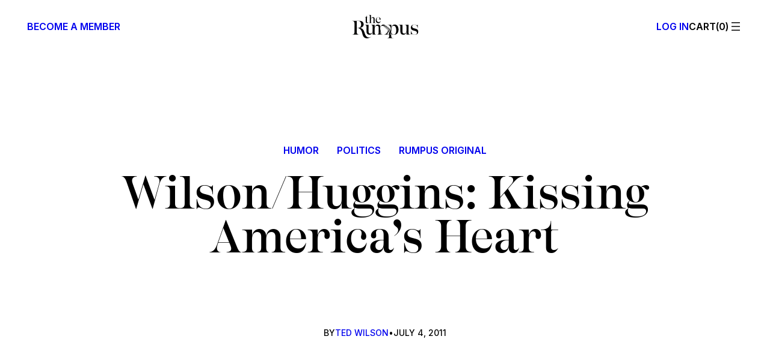

--- FILE ---
content_type: text/html; charset=UTF-8
request_url: https://therumpus.net/2011/07/04/wilsonhuggins-kissing-americas-heart/
body_size: 43997
content:
<!DOCTYPE html>
<html lang="en-US">
<head>
	<meta charset="UTF-8" />
	<meta name="viewport" content="width=device-width, initial-scale=1" />
<meta name='robots' content='index, follow, max-image-preview:large, max-snippet:-1, max-video-preview:-1' />

<!-- Google Tag Manager for WordPress by gtm4wp.com -->
<script data-cfasync="false" data-pagespeed-no-defer>
	var gtm4wp_datalayer_name = "dataLayer";
	var dataLayer = dataLayer || [];
</script>
<!-- End Google Tag Manager for WordPress by gtm4wp.com --><script>window._wca = window._wca || [];</script>

	<!-- This site is optimized with the Yoast SEO plugin v26.7 - https://yoast.com/wordpress/plugins/seo/ -->
	<meta name="description" content="Last month I announced my candidacy for Office of the President of the United States of America. Today I would like to introduce you to my Vice" />
	<link rel="canonical" href="https://therumpus.net/2011/07/04/wilsonhuggins-kissing-americas-heart/" />
	<meta property="og:locale" content="en_US" />
	<meta property="og:type" content="article" />
	<meta property="og:title" content="Wilson/Huggins: Kissing America&#039;s Heart - The Rumpus" />
	<meta property="og:description" content="Last month I announced my candidacy for Office of the President of the United States of America. Today I would like to introduce you to my Vice" />
	<meta property="og:url" content="https://therumpus.net/2011/07/04/wilsonhuggins-kissing-americas-heart/" />
	<meta property="og:site_name" content="The Rumpus" />
	<meta property="article:publisher" content="https://facebook.com/TheRumpusDotNet" />
	<meta property="article:published_time" content="2011-07-04T07:01:24+00:00" />
	<meta property="article:modified_time" content="2011-07-05T05:35:52+00:00" />
	<meta property="og:image" content="http://farm6.static.flickr.com/5116/5891157340_feac9574b0_o.jpg" />
	<meta name="author" content="Ted Wilson" />
	<meta name="twitter:card" content="summary_large_image" />
	<meta name="twitter:creator" content="@the_rumpus" />
	<meta name="twitter:site" content="@the_rumpus" />
	<meta name="twitter:label1" content="Written by" />
	<meta name="twitter:data1" content="Ted Wilson" />
	<meta name="twitter:label2" content="Est. reading time" />
	<meta name="twitter:data2" content="1 minute" />
	<script type="application/ld+json" class="yoast-schema-graph">{"@context":"https://schema.org","@graph":[{"@type":"Article","@id":"https://therumpus.net/2011/07/04/wilsonhuggins-kissing-americas-heart/#article","isPartOf":{"@id":"https://therumpus.net/2011/07/04/wilsonhuggins-kissing-americas-heart/"},"author":{"@id":"https://therumpus.net/#/schema/person/312808887e328d0603ba0bdf4cf7f504"},"headline":"Wilson/Huggins: Kissing America&#8217;s Heart","datePublished":"2011-07-04T07:01:24+00:00","dateModified":"2011-07-05T05:35:52+00:00","mainEntityOfPage":{"@id":"https://therumpus.net/2011/07/04/wilsonhuggins-kissing-americas-heart/"},"wordCount":154,"publisher":{"@id":"https://therumpus.net/#organization"},"image":{"@id":"https://therumpus.net/2011/07/04/wilsonhuggins-kissing-americas-heart/#primaryimage"},"thumbnailUrl":"http://farm6.static.flickr.com/5116/5891157340_feac9574b0_o.jpg","articleSection":["Humor","Politics","Rumpus Original"],"inLanguage":"en-US"},{"@type":"WebPage","@id":"https://therumpus.net/2011/07/04/wilsonhuggins-kissing-americas-heart/","url":"https://therumpus.net/2011/07/04/wilsonhuggins-kissing-americas-heart/","name":"Wilson/Huggins: Kissing America's Heart - The Rumpus","isPartOf":{"@id":"https://therumpus.net/#website"},"primaryImageOfPage":{"@id":"https://therumpus.net/2011/07/04/wilsonhuggins-kissing-americas-heart/#primaryimage"},"image":{"@id":"https://therumpus.net/2011/07/04/wilsonhuggins-kissing-americas-heart/#primaryimage"},"thumbnailUrl":"http://farm6.static.flickr.com/5116/5891157340_feac9574b0_o.jpg","datePublished":"2011-07-04T07:01:24+00:00","dateModified":"2011-07-05T05:35:52+00:00","description":"Last month I announced my candidacy for Office of the President of the United States of America. Today I would like to introduce you to my Vice","breadcrumb":{"@id":"https://therumpus.net/2011/07/04/wilsonhuggins-kissing-americas-heart/#breadcrumb"},"inLanguage":"en-US","potentialAction":[{"@type":"ReadAction","target":["https://therumpus.net/2011/07/04/wilsonhuggins-kissing-americas-heart/"]}],"author":{"@id":"https://therumpus.net/#/schema/person/312808887e328d0603ba0bdf4cf7f504"}},{"@type":"ImageObject","inLanguage":"en-US","@id":"https://therumpus.net/2011/07/04/wilsonhuggins-kissing-americas-heart/#primaryimage","url":"http://farm6.static.flickr.com/5116/5891157340_feac9574b0_o.jpg","contentUrl":"http://farm6.static.flickr.com/5116/5891157340_feac9574b0_o.jpg"},{"@type":"BreadcrumbList","@id":"https://therumpus.net/2011/07/04/wilsonhuggins-kissing-americas-heart/#breadcrumb","itemListElement":[{"@type":"ListItem","position":1,"name":"Home","item":"https://therumpus.net/"},{"@type":"ListItem","position":2,"name":"Rumpus Articles","item":"https://therumpus.net/archives/"},{"@type":"ListItem","position":3,"name":"Wilson/Huggins: Kissing America&#8217;s Heart"}]},{"@type":"WebSite","@id":"https://therumpus.net/#website","url":"https://therumpus.net/","name":"The Rumpus","description":"An independent arts and culture magazine for risk-taking voices.","publisher":{"@id":"https://therumpus.net/#organization"},"potentialAction":[{"@type":"SearchAction","target":{"@type":"EntryPoint","urlTemplate":"https://therumpus.net/?s={search_term_string}"},"query-input":{"@type":"PropertyValueSpecification","valueRequired":true,"valueName":"search_term_string"}}],"inLanguage":"en-US"},{"@type":"Organization","@id":"https://therumpus.net/#organization","name":"The Rumpus","url":"https://therumpus.net/","logo":{"@type":"ImageObject","inLanguage":"en-US","@id":"https://therumpus.net/#/schema/logo/image/","url":"https://therumpus.net/wp-content/uploads/2022/01/Rumpus-Logo-FC.png","contentUrl":"https://therumpus.net/wp-content/uploads/2022/01/Rumpus-Logo-FC.png","width":2560,"height":1707,"caption":"The Rumpus"},"image":{"@id":"https://therumpus.net/#/schema/logo/image/"},"sameAs":["https://facebook.com/TheRumpusDotNet","https://x.com/the_rumpus","https://www.instagram.com/the_rumpus","https://therumpus.tumblr.com/"]},{"@type":"Person","@id":"https://therumpus.net/#/schema/person/312808887e328d0603ba0bdf4cf7f504","name":"Ted Wilson","image":{"@type":"ImageObject","inLanguage":"en-US","@id":"https://therumpus.net/#/schema/person/image/9c87ce35b0bfd464cc6da6b7a424a4aa","url":"https://secure.gravatar.com/avatar/78e9d6f4d189865786f4d029600e40537d09c211f79df65747bd766191a27119?s=96&d=mm&r=g","contentUrl":"https://secure.gravatar.com/avatar/78e9d6f4d189865786f4d029600e40537d09c211f79df65747bd766191a27119?s=96&d=mm&r=g","caption":"Ted Wilson"},"description":"Ted Wilson is a musician, good friend, and widower. His website iamtedwilson.com features all of his reviews (even the banned ones), exciting videos, a live interview with Ted on the radio, and interviews with some of the world's top celebrities!","sameAs":["http://iamtedwilson.com"],"url":"https://therumpus.net/author/ted-wilson/"}]}</script>
	<!-- / Yoast SEO plugin. -->


<title>Wilson/Huggins: Kissing America&#039;s Heart - The Rumpus</title>
<link rel='dns-prefetch' href='//stats.wp.com' />
<link rel='dns-prefetch' href='//www.googletagmanager.com' />
<!-- therumpus.net is managing ads with Advanced Ads 2.0.16 – https://wpadvancedads.com/ --><script id="stage-ready">
			window.advanced_ads_ready=function(e,a){a=a||"complete";var d=function(e){return"interactive"===a?"loading"!==e:"complete"===e};d(document.readyState)?e():document.addEventListener("readystatechange",(function(a){d(a.target.readyState)&&e()}),{once:"interactive"===a})},window.advanced_ads_ready_queue=window.advanced_ads_ready_queue||[];		</script>
		<style id='wp-img-auto-sizes-contain-inline-css'>
img:is([sizes=auto i],[sizes^="auto," i]){contain-intrinsic-size:3000px 1500px}
/*# sourceURL=wp-img-auto-sizes-contain-inline-css */
</style>
<style id='wp-block-paragraph-inline-css'>
.is-small-text{font-size:.875em}.is-regular-text{font-size:1em}.is-large-text{font-size:2.25em}.is-larger-text{font-size:3em}.has-drop-cap:not(:focus):first-letter{float:left;font-size:8.4em;font-style:normal;font-weight:100;line-height:.68;margin:.05em .1em 0 0;text-transform:uppercase}body.rtl .has-drop-cap:not(:focus):first-letter{float:none;margin-left:.1em}p.has-drop-cap.has-background{overflow:hidden}:root :where(p.has-background){padding:1.25em 2.375em}:where(p.has-text-color:not(.has-link-color)) a{color:inherit}p.has-text-align-left[style*="writing-mode:vertical-lr"],p.has-text-align-right[style*="writing-mode:vertical-rl"]{rotate:180deg}
/*# sourceURL=https://therumpus.net/wp-content/plugins/gutenberg/build/styles/block-library/paragraph/style.css */
</style>
<style id='wp-block-group-inline-css'>
.wp-block-group{box-sizing:border-box}:where(.wp-block-group.wp-block-group-is-layout-constrained){position:relative}
/*# sourceURL=https://therumpus.net/wp-content/plugins/gutenberg/build/styles/block-library/group/style.css */
</style>
<style id='block-visibility-screen-size-styles-inline-css'>
/* Large screens (desktops, 992px and up) */
@media ( min-width: 992px ) {
	.block-visibility-hide-large-screen {
		display: none !important;
	}
}

/* Medium screens (tablets, between 768px and 992px) */
@media ( min-width: 768px ) and ( max-width: 991.98px ) {
	.block-visibility-hide-medium-screen {
		display: none !important;
	}
}

/* Small screens (mobile devices, less than 768px) */
@media ( max-width: 767.98px ) {
	.block-visibility-hide-small-screen {
		display: none !important;
	}
}
/*# sourceURL=block-visibility-screen-size-styles-inline-css */
</style>
<style id='the-rumpus-block-core-group-inline-css'>
.wp-block-group.sharer__block a {
  text-decoration: none;
}
.wp-block-group.sharer__block a:hover {
  text-decoration: underline;
}
@media (max-width: 599px) {
  .wp-block-group.store__heading h1 {
    border-bottom: unset;
  }
  .wp-block-group.store__heading h1 + .wp-block-group {
    border-bottom: 1px solid var(--wp--preset--color--contrast);
    padding-bottom: var(--wp--preset--spacing--20);
  }
  .wp-block-group.store__heading h1 + .wp-block-group .wp-block-navigation__responsive-container-open {
    align-items: center;
    gap: var(--wp--preset--spacing--30);
  }
  .wp-block-group.store__heading h1 + .wp-block-group .wp-block-navigation__responsive-container-open svg {
    display: none;
  }
  .wp-block-group.store__heading h1 + .wp-block-group .wp-block-navigation__responsive-container-open::before {
    content: "";
    width: 24px;
    height: 24px;
    background-repeat: no-repeat;
    display: inline-flex;
    /* stylelint-disable-next-line -- function-url-quotes */
    background-image: url("data:image/svg+xml,%3csvg xmlns='http://www.w3.org/2000/svg' fill='none' viewBox='0 0 24 24'%3e%3cpath stroke='%23000' stroke-linecap='square' stroke-linejoin='round' stroke-width='1.5' d='M4 7h16M6 12h12M8 17h8'/%3e%3c/svg%3e");
  }
  .wp-block-group.store__heading h1 + .wp-block-group .wp-block-navigation__responsive-container-open::after {
    content: "Categories";
  }
}
@media (min-width: 960px) {
  body:not(.editor-styles-wrapper) .wp-block-group.tabs__wrapper .tabs--hidden {
    display: none;
  }
  body:not(.editor-styles-wrapper) .wp-block-group.tabs__wrapper .tabs-nav-links a {
    text-decoration: none;
  }
  body:not(.editor-styles-wrapper) .wp-block-group.tabs__wrapper .tabs-nav-links a:hover {
    text-decoration: underline;
  }
  body:not(.editor-styles-wrapper) .wp-block-group.tabs__wrapper .tabs-nav-links .tabs-nav--active {
    text-decoration: underline;
  }
}
.wp-block-group:has(> .taxonomy-category):has(> .wp-block-post-author-name):has(> .wp-block-post-date) {
  align-items: flex-start;
}
.wp-block-group:has(> .taxonomy-category):has(> .wp-block-post-author-name):has(> .wp-block-post-date) .wp-block-post-date {
  text-align: right;
}
.wp-block-group:has(> .taxonomy-category):has(> .wp-block-post-author-name):has(> .wp-block-post-date) > * {
  flex-shrink: 0;
  width: calc(30% - var(--wp--preset--spacing--20) * 2 / 3);
}
.wp-block-group:has(> .taxonomy-category):has(> .wp-block-post-author-name):has(> .wp-block-post-date) > .wp-block-post-author-name {
  text-align: center;
  width: calc(40% - var(--wp--preset--spacing--20) * 2 / 3);
}
/*# sourceMappingURL=core-group.css.map */
/*# sourceURL=https://therumpus.net/wp-content/themes/therumpus/assets/css/block-stylesheets-build/core-group.css */
</style>
<style id='wp-block-site-logo-inline-css'>
.wp-block-site-logo{box-sizing:border-box;line-height:0}.wp-block-site-logo a{display:inline-block;line-height:0}.wp-block-site-logo.is-default-size img{height:auto;width:120px}.wp-block-site-logo img{height:auto;max-width:100%}.wp-block-site-logo a,.wp-block-site-logo img{border-radius:inherit}.wp-block-site-logo.aligncenter{margin-left:auto;margin-right:auto;text-align:center}:root :where(.wp-block-site-logo.is-style-rounded){border-radius:9999px}
/*# sourceURL=https://therumpus.net/wp-content/plugins/gutenberg/build/styles/block-library/site-logo/style.css */
</style>
<link rel='stylesheet' id='wc-blocks-style-css' href='https://therumpus.net/wp-content/plugins/woocommerce/assets/client/blocks/wc-blocks.css?ver=wc-10.4.3' media='all' />
<style id='wc-blocks-style-inline-css'>
:root{--drawer-width: 480px}
/*# sourceURL=wc-blocks-style-inline-css */
</style>
<link rel='stylesheet' id='wc-blocks-style-mini-cart-contents-css' href='https://therumpus.net/wp-content/plugins/woocommerce/assets/client/blocks/mini-cart-contents.css?ver=wc-10.4.3' media='all' />
<link rel='stylesheet' id='wc-blocks-packages-style-css' href='https://therumpus.net/wp-content/plugins/woocommerce/assets/client/blocks/packages-style.css?ver=wc-10.4.3' media='all' />
<link rel='stylesheet' id='wc-blocks-style-mini-cart-css' href='https://therumpus.net/wp-content/plugins/woocommerce/assets/client/blocks/mini-cart.css?ver=wc-10.4.3' media='all' />
<style id='the-rumpus-block-woocommerce-mini-cart-inline-css'>
.wc-block-mini-cart {
  /* stylelint-disable-next-line -- no-descending-specificity */
}
.wc-block-mini-cart:has(.wc-block-mini-cart__button[aria-label="Number of items in the cart: 0"]) {
  display: none;
}
.wc-block-mini-cart__button {
  padding: 0;
  letter-spacing: inherit;
  gap: 0;
}
.wc-block-mini-cart__button::before {
  text-transform: uppercase;
  /* Only way due to vdom rerenders until https://github.com/woocommerce/woocommerce/issues/49806 */
  content: "Cart";
}
.wc-block-mini-cart__button:not(:has(.wc-block-mini-cart__quantity-badge .wc-block-mini-cart__badge))::before {
  content: "Cart(0)";
}
.wc-block-mini-cart__button .wc-block-mini-cart__quantity-badge svg {
  display: none;
}
.wc-block-mini-cart__button .wc-block-mini-cart__badge {
  all: unset;
}
.wc-block-mini-cart__button .wc-block-mini-cart__badge::before {
  content: "(";
}
.wc-block-mini-cart__button .wc-block-mini-cart__badge::after {
  content: ")";
}
.wc-block-mini-cart__button .wc-block-mini-cart__badge:empty::before {
  content: "(0";
}
.wp-block-navigation__responsive-cart .wc-block-mini-cart {
  display: block;
  font-size: inherit !important;
  font-weight: inherit !important;
}
.wp-block-navigation__responsive-cart .wc-block-mini-cart .wc-block-mini-cart__quantity-badge::after {
  margin-left: 10px;
  width: 0.75em;
  height: 0.75em;
}
.wp-block-navigation__responsive-cart .wc-block-mini-cart__button .wc-block-mini-cart__badge {
  height: 26px;
  color: var(--wp--preset--color--base-2);
}
.wc-block-mini-cart--to-nav {
  display: none;
}

.wc-block-components-drawer__screen-overlay--with-slide-in {
  animation-duration: 0.25s;
}
.wc-block-components-drawer__screen-overlay--with-slide-in .wc-block-components-drawer {
  animation: rumpus-woo-cart-open 0.25s ease-out;
}
.wc-block-components-drawer__screen-overlay .wc-block-components-drawer::after {
  display: none;
}
.wc-block-components-drawer__screen-overlay .wc-block-mini-cart__items {
  padding: 0 var(--wp--preset--spacing--60) var(--wp--preset--spacing--40);
}
.wc-block-components-drawer__screen-overlay .wc-block-cart-items__row {
  outline-offset: 3px;
}
.wc-block-components-drawer__screen-overlay .wc-block-cart-items__row .wc-block-cart-item__prices {
  font-family: var(--wp--preset--font-family--inter);
  margin-bottom: var(--wp--preset--spacing--10);
}
.wc-block-components-drawer__screen-overlay .wc-block-cart-items__row .wc-block-cart-item__total {
  font-family: var(--wp--preset--font-family--inter);
  font-weight: 500;
}
.wc-block-components-drawer__screen-overlay h2.wc-block-mini-cart__title {
  margin: var(--wp--preset--spacing--60);
  padding-bottom: 0;
  -webkit-mask-image: unset;
          mask-image: unset;
}
.wc-block-components-drawer__screen-overlay .wc-block-components-button.wc-block-components-drawer__close {
  right: var(--wp--preset--spacing--60);
  top: var(--wp--preset--spacing--60);
  padding: 0 !important;
  margin: 0;
  opacity: 1;
}
.wc-block-components-drawer__screen-overlay .wc-block-components-button.wc-block-components-drawer__close svg {
  display: none;
}
.wc-block-components-drawer__screen-overlay .wc-block-components-button.wc-block-components-drawer__close::before {
  content: "";
  display: block;
  /* stylelint-disable-next-line -- inline svg */
  background-image: url("data:image/svg+xml,%3Csvg xmlns='http://www.w3.org/2000/svg' fill='none' viewBox='0 0 24 24'%3E%3Cpath stroke='%23000' stroke-linecap='square' stroke-linejoin='round' stroke-width='1.5' d='m7 7 10 10M7 17 17 7'/%3E%3C/svg%3E");
  width: 24px;
  height: 24px;
  background-repeat: no-repeat;
  background-size: 24px 24px;
}
.wc-block-components-drawer__screen-overlay .wc-block-cart-item__remove-link {
  font-family: var(--wp--preset--font-family--inter) !important;
  font-weight: 500 !important;
  font-size: var(--wp--preset--font-size--tiny) !important;
  text-decoration: none !important;
}
.wc-block-components-drawer__screen-overlay .wc-block-cart-item__remove-link:hover {
  text-decoration: underline !important;
}
.wc-block-components-drawer__screen-overlay .wcsg-gifting-to-container:not(:has(.wcsg-gifting-to-container-view)) {
  display: none;
}
.wc-block-components-drawer__screen-overlay .wcsg-gifting-to-container:empty {
  display: none;
}
.wc-block-components-drawer__screen-overlay .wcsg-block-recipient-container button {
  display: none;
}
.wc-block-components-drawer__screen-overlay .wcsg-block-recipient-container .wcsg-gifting-to-container-view span {
  border: 1px solid;
  border-radius: 4px;
  display: inline-block;
  font-size: 0.75em;
  font-weight: 600;
  padding: 0 0.66em;
  text-transform: uppercase;
  word-break: break-word;
}
.wc-block-components-drawer__screen-overlay .wc-block-components-quantity-selector {
  width: 84px;
  margin-bottom: var(--wp--preset--spacing--20) !important;
}
.wc-block-components-drawer__screen-overlay .wc-block-components-quantity-selector::after {
  border: 0;
}
.wc-block-components-drawer__screen-overlay .wc-block-components-quantity-selector input.wc-block-components-quantity-selector__input {
  min-width: auto;
}
.wc-block-components-drawer__screen-overlay .wc-block-components-quantity-selector .wc-block-components-quantity-selector__button {
  min-width: 24px;
}
.wc-block-components-drawer__screen-overlay .wc-block-mini-cart__footer {
  padding: var(--wp--preset--spacing--60);
}
.wc-block-components-drawer__screen-overlay .wc-block-mini-cart__footer .wc-block-components-totals-item {
  font-family: var(--wp--preset--font-family--inter);
  font-weight: 500;
}

@keyframes rumpus-woo-cart-open {
  0% {
    opacity: 0;
    transform: translateX(max(-70%, var(--neg-drawer-width) * 0.7));
  }
  50% {
    opacity: 1;
  }
  100% {
    opacity: 1;
    transform: translateX(max(-100%, var(--neg-drawer-width)));
  }
}
/*# sourceMappingURL=woocommerce-mini-cart.css.map */
/*# sourceURL=https://therumpus.net/wp-content/themes/therumpus/assets/css/block-stylesheets-build/woocommerce-mini-cart.css */
</style>
<style id='wp-block-navigation-link-inline-css'>
.wp-block-navigation .wp-block-navigation-item__label{overflow-wrap:break-word}.wp-block-navigation .wp-block-navigation-item__description{display:none}.link-ui-tools{outline:1px solid #f0f0f0;padding:8px}.link-ui-block-inserter{padding-top:8px}.link-ui-block-inserter__back{margin-left:8px;text-transform:uppercase}
/*# sourceURL=https://therumpus.net/wp-content/plugins/gutenberg/build/styles/block-library/navigation-link/style.css */
</style>
<link rel='stylesheet' id='wp-block-social-links-css' href='https://therumpus.net/wp-content/plugins/gutenberg/build/styles/block-library/social-links/style.css?ver=22.3.0' media='all' />
<link rel='stylesheet' id='wp-block-navigation-css' href='https://therumpus.net/wp-content/plugins/gutenberg/build/styles/block-library/navigation/style.css?ver=22.3.0' media='all' />
<style id='the-rumpus-block-core-navigation-inline-css'>
.wp-block-navigation {
  /* core uses double class selector.*/
}
.wp-block-navigation .wp-block-navigation-item__content.wp-block-navigation-item__content {
  transition: 0.15s ease-out;
}
.wp-block-navigation .wp-block-navigation-item__content.wp-block-navigation-item__content:hover, .wp-block-navigation .wp-block-navigation-item__content.wp-block-navigation-item__content:focus-visible {
  color: var(--wp--preset--color--muted);
}

header.wp-block-template-part .wp-block-navigation-item {
  align-items: flex-start !important;
  width: 100%;
}
header.wp-block-template-part .wp-block-navigation-item > .wp-block-navigation-item__content {
  padding: 0 !important;
}
header.wp-block-template-part .wp-block-navigation__submenu-container {
  padding: 1rem 1.5rem !important;
  text-transform: uppercase;
  font-size: var(--wp--preset--font-size--body-2);
  font-family: var(--wp--preset--font-family--inter);
  gap: 1rem !important;
  width: calc(100% - 2rem) !important;
}
header.wp-block-template-part .wp-block-navigation__submenu-container .has-heading-4-font-size {
  font-size: inherit !important;
}
header.wp-block-template-part .wp-block-navigation__responsive-container {
  font-weight: 500;
  opacity: 0;
  height: 100vh;
  height: 100dvh;
}
header.wp-block-template-part .wp-block-navigation__responsive-container a {
  cursor: pointer;
}
header.wp-block-template-part .wp-block-navigation__responsive-container.is-menu-open {
  padding: 0;
  transition: 0.2s ease-out;
  opacity: 1;
  animation: none;
}
@media (min-width: 960px) {
  .admin-bar header.wp-block-template-part .wp-block-navigation__responsive-container {
    height: calc(100vh - var(--wp-admin--admin-bar--height, 0));
    height: calc(100dvh - var(--wp-admin--admin-bar--height, 0));
  }
}
header.wp-block-template-part .wp-block-navigation__responsive-container-close {
  right: var(--wp--preset--spacing--60);
  top: var(--wp--preset--spacing--60);
}
header.wp-block-template-part .wp-block-navigation__responsive-container-close svg {
  display: none;
}
header.wp-block-template-part .wp-block-navigation__responsive-container-close::before {
  content: "";
  display: block;
  /* stylelint-disable-next-line -- inline svg */
  background-image: url("data:image/svg+xml,%3Csvg xmlns='http://www.w3.org/2000/svg' fill='none' viewBox='0 0 24 24'%3E%3Cpath stroke='%23000' stroke-linecap='square' stroke-linejoin='round' stroke-width='1.5' d='m7 7 10 10M7 17 17 7'/%3E%3C/svg%3E");
  width: 24px;
  height: 24px;
  background-repeat: no-repeat;
  background-size: 24px 24px;
}
header.wp-block-template-part .wp-block-navigation__responsive-container-content {
  padding-block-start: 3.5rem !important;
  width: 100%;
}
header.wp-block-template-part .wp-block-navigation__responsive-container-content ul.wp-block-navigation__container {
  align-items: flex-start !important;
  width: 100%;
  overflow: auto;
  flex-wrap: nowrap;
}
header.wp-block-template-part .wp-block-navigation__responsive-container__footer {
  width: 100%;
  font-family: var(--wp--preset--font-family--inter);
  font-size: var(--wp--preset--font-size--tiny);
  text-transform: uppercase;
  padding-block-start: 1rem;
  margin-block-start: auto;
}
header.wp-block-template-part .wp-block-navigation__responsive-container__footer .site__copyright {
  padding-block-start: var(--wp--preset--spacing--40);
}
header.wp-block-template-part .wp-block-navigation__responsive-container__footer .wp-block-social-links.has-visible-labels {
  width: 100%;
  justify-content: space-between;
  font: inherit;
}
header.wp-block-template-part .wp-block-navigation__responsive-container__footer .wp-block-social-links.has-visible-labels a {
  line-height: 1.2;
}
header.wp-block-template-part .wp-block-navigation__responsive-container__footer .wp-block-social-links.has-visible-labels span:not(.screen-reader-text) {
  font-size: inherit;
  margin-inline: unset;
}
header.wp-block-template-part .wp-block-navigation__responsive-container__footer .wp-block-social-links.has-visible-labels svg {
  display: none;
}
header.wp-block-template-part .wp-block-navigation__responsive-close {
  height: 100%;
  max-width: 100% !important;
}
header.wp-block-template-part .wp-block-navigation__responsive-close::before {
  content: "";
  position: absolute;
  top: 0;
  left: 0;
  width: 100%;
  height: 100%;
  background: #000;
  opacity: 0.15;
  pointer-events: none;
  z-index: -1;
  display: block;
  animation: rumpus-menu-bg-open 0.25s ease-out;
}
.has-modal-open header.wp-block-template-part .wp-block-navigation__responsive-close {
  margin-inline: unset;
}
header.wp-block-template-part .wp-block-navigation__responsive-dialog {
  background: var(--wp--preset--color--base);
  margin-block-start: 0 !important;
  padding: var(--wp--preset--spacing--60);
  margin-inline-start: auto;
  height: 100%;
  display: flex;
  width: 100%;
}
.has-modal-open header.wp-block-template-part .wp-block-navigation__responsive-dialog {
  margin-inline-end: unset;
  max-width: 504px;
  animation: rumpus-menu-open 0.25s ease-out;
}
header.wp-block-template-part .wp-block-navigation .wp-block-navigation__responsive-container.is-menu-open .wp-block-navigation__responsive-container-content .wp-block-navigation__submenu-icon {
  display: inline-flex !important;
  top: -12px;
  margin-top: -21px;
  margin-left: auto;
}
header.wp-block-template-part .wp-block-navigation .wp-block-navigation__responsive-container.is-menu-open .wp-block-navigation__responsive-container-content .wp-block-navigation__submenu-icon::before {
  content: "";
  display: flex;
  width: 24px;
  height: 24px;
  /* stylelint-disable-next-line -- inline svg */
  background-image: url("data:image/svg+xml,%3Csvg xmlns='http://www.w3.org/2000/svg' fill='none' viewBox='0 0 24 24'%3E%3Cpath stroke='%23212529' stroke-linecap='square' stroke-linejoin='round' stroke-width='1.5' d='m7 10 5 5 5-5'/%3E%3C/svg%3E");
  background-repeat: no-repeat;
  background-size: 24px 24px;
  transition: 0.15s ease-out;
}
header.wp-block-template-part .wp-block-navigation .wp-block-navigation__responsive-container.is-menu-open .wp-block-navigation__responsive-container-content .wp-block-navigation__submenu-icon[aria-expanded=true]::before {
  transform: rotate(180deg);
}
header.wp-block-template-part .wp-block-navigation .wp-block-navigation__responsive-container.is-menu-open .wp-block-navigation__responsive-container-content .wp-block-navigation__submenu-icon svg {
  display: none;
}
header.wp-block-template-part .wp-block-navigation .wp-block-navigation__submenu-icon.wp-block-navigation-submenu__toggle {
  position: relative;
  transition: 0.15s ease-out;
}
header.wp-block-template-part .wp-block-navigation .wp-block-navigation__submenu-icon.wp-block-navigation-submenu__toggle[aria-expanded=false] ~ .wp-block-navigation__submenu-container.wp-block-navigation-submenu {
  display: none;
}
header.wp-block-template-part .wp-block-navigation .wp-block-navigation__submenu-icon.wp-block-navigation-submenu__toggle[aria-expanded=true] ~ .wp-block-navigation__submenu-container.wp-block-navigation-submenu {
  display: flex;
}

@media (max-width: 599px) {
  main .wp-block-navigation__responsive-close {
    height: 100%;
  }
  main .wp-block-navigation__responsive-dialog {
    text-align: center;
    margin-top: 0 !important;
    height: 100%;
  }
  main .wp-block-navigation__responsive-dialog .wp-block-navigation__container {
    justify-content: center !important;
  }
  main .wp-block-navigation__responsive-dialog .wp-block-navigation__responsive-container-content {
    height: 100%;
    padding-top: 0 !important;
  }
  main .wp-block-navigation__responsive-dialog .wp-block-navigation__responsive-container-content li {
    font-size: var(--wp--preset--font-size--heading-5) !important;
    font-family: var(--wp--preset--font-family--ivory-display-ll);
    font-weight: 500;
    line-height: 0.95;
    text-transform: none;
  }
  main .wp-block-navigation__responsive-container-open svg {
    display: none;
  }
  main .wp-block-navigation__responsive-container-open::before {
    content: "";
    /*<svg xmlns="http://www.w3.org/2000/svg" fill="none" viewBox="0 0 24 24"><path stroke="#000" stroke-linecap="square" stroke-linejoin="round" stroke-width="1.5" d="M4 7h16M6 12h12M8 17h8"/></svg>*/
    width: 24px;
    height: 24px;
    /* stylelint-disable-next-line -- inline svg */
    background: url("data:image/svg+xml,%3Csvg xmlns='http://www.w3.org/2000/svg' fill='none' viewBox='0 0 24 24'%3E%3Cpath stroke='%23000' stroke-linecap='square' stroke-linejoin='round' stroke-width='1.5' d='M4 7h16M6 12h12M8 17h8'/%3E%3C/svg%3E");
    background-repeat: no-repeat;
    background-size: 24px 24px;
  }
}
/*# sourceMappingURL=core-navigation.css.map */
/*# sourceURL=https://therumpus.net/wp-content/themes/therumpus/assets/css/block-stylesheets-build/core-navigation.css */
</style>
<style id='wp-block-columns-inline-css'>
.wp-block-columns{box-sizing:border-box;display:flex;flex-wrap:wrap!important}@media (min-width:782px){.wp-block-columns{flex-wrap:nowrap!important}}.wp-block-columns{align-items:normal!important}.wp-block-columns.are-vertically-aligned-top{align-items:flex-start}.wp-block-columns.are-vertically-aligned-center{align-items:center}.wp-block-columns.are-vertically-aligned-bottom{align-items:flex-end}@media (max-width:781px){.wp-block-columns:not(.is-not-stacked-on-mobile)>.wp-block-column{flex-basis:100%!important}}@media (min-width:782px){.wp-block-columns:not(.is-not-stacked-on-mobile)>.wp-block-column{flex-basis:0;flex-grow:1}.wp-block-columns:not(.is-not-stacked-on-mobile)>.wp-block-column[style*=flex-basis]{flex-grow:0}}.wp-block-columns.is-not-stacked-on-mobile{flex-wrap:nowrap!important}.wp-block-columns.is-not-stacked-on-mobile>.wp-block-column{flex-basis:0;flex-grow:1}.wp-block-columns.is-not-stacked-on-mobile>.wp-block-column[style*=flex-basis]{flex-grow:0}:where(.wp-block-columns){margin-bottom:1.75em}:where(.wp-block-columns.has-background){padding:1.25em 2.375em}.wp-block-column{flex-grow:1;min-width:0;overflow-wrap:break-word;word-break:break-word}.wp-block-column.is-vertically-aligned-top{align-self:flex-start}.wp-block-column.is-vertically-aligned-center{align-self:center}.wp-block-column.is-vertically-aligned-bottom{align-self:flex-end}.wp-block-column.is-vertically-aligned-stretch{align-self:stretch}.wp-block-column.is-vertically-aligned-bottom,.wp-block-column.is-vertically-aligned-center,.wp-block-column.is-vertically-aligned-top{width:100%}
/*# sourceURL=https://therumpus.net/wp-content/plugins/gutenberg/build/styles/block-library/columns/style.css */
</style>
<style id='wp-block-post-featured-image-inline-css'>
.wp-block-post-featured-image{margin-left:0;margin-right:0}.wp-block-post-featured-image a{display:block;height:100%}.wp-block-post-featured-image :where(img){box-sizing:border-box;height:auto;max-width:100%;vertical-align:bottom;width:100%}.wp-block-post-featured-image.alignfull img,.wp-block-post-featured-image.alignwide img{width:100%}.wp-block-post-featured-image .wp-block-post-featured-image__overlay.has-background-dim{background-color:#000;inset:0;position:absolute}.wp-block-post-featured-image{position:relative}.wp-block-post-featured-image .wp-block-post-featured-image__overlay.has-background-gradient{background-color:initial}.wp-block-post-featured-image .wp-block-post-featured-image__overlay.has-background-dim-0{opacity:0}.wp-block-post-featured-image .wp-block-post-featured-image__overlay.has-background-dim-10{opacity:.1}.wp-block-post-featured-image .wp-block-post-featured-image__overlay.has-background-dim-20{opacity:.2}.wp-block-post-featured-image .wp-block-post-featured-image__overlay.has-background-dim-30{opacity:.3}.wp-block-post-featured-image .wp-block-post-featured-image__overlay.has-background-dim-40{opacity:.4}.wp-block-post-featured-image .wp-block-post-featured-image__overlay.has-background-dim-50{opacity:.5}.wp-block-post-featured-image .wp-block-post-featured-image__overlay.has-background-dim-60{opacity:.6}.wp-block-post-featured-image .wp-block-post-featured-image__overlay.has-background-dim-70{opacity:.7}.wp-block-post-featured-image .wp-block-post-featured-image__overlay.has-background-dim-80{opacity:.8}.wp-block-post-featured-image .wp-block-post-featured-image__overlay.has-background-dim-90{opacity:.9}.wp-block-post-featured-image .wp-block-post-featured-image__overlay.has-background-dim-100{opacity:1}.wp-block-post-featured-image:where(.alignleft,.alignright){width:100%}
/*# sourceURL=https://therumpus.net/wp-content/plugins/gutenberg/build/styles/block-library/post-featured-image/style.css */
</style>
<style id='the-rumpus-block-core-post-featured-image-inline-css'>
.wp-block-post-featured-image .wp-block-post-featured-image__overlay.has-background-dim-100 {
  mix-blend-mode: multiply;
  opacity: 0;
  transition: 0.2s ease-out;
}
.wp-block-post-featured-image:hover .wp-block-post-featured-image__overlay.has-background-dim-100 {
  opacity: 1;
}
.wp-block-post:hover .wp-block-post-featured-image .wp-block-post-featured-image__overlay.has-background-dim-100 {
  opacity: 1;
}
/*# sourceMappingURL=core-post-featured-image.css.map */
/*# sourceURL=https://therumpus.net/wp-content/themes/therumpus/assets/css/block-stylesheets-build/core-post-featured-image.css */
</style>
<style id='wp-block-post-terms-inline-css'>
.wp-block-post-terms{box-sizing:border-box}.wp-block-post-terms .wp-block-post-terms__separator{white-space:pre-wrap}
/*# sourceURL=https://therumpus.net/wp-content/plugins/gutenberg/build/styles/block-library/post-terms/style.css */
</style>
<style id='the-rumpus-block-core-post-terms-inline-css'>
.wp-block-post-terms a {
  text-decoration: none;
}
.wp-block-post-terms a:hover {
  text-decoration: underline;
}
.is-content-justification-center > .wp-block-post-terms .wp-block-post-terms__separator {
  margin: 0 15px;
  display: inline-flex;
}
/*# sourceMappingURL=core-post-terms.css.map */
/*# sourceURL=https://therumpus.net/wp-content/themes/therumpus/assets/css/block-stylesheets-build/core-post-terms.css */
</style>
<style id='wp-block-post-title-inline-css'>
.wp-block-post-title{box-sizing:border-box;word-break:break-word}.wp-block-post-title :where(a){display:inline-block;font-family:inherit;font-size:inherit;font-style:inherit;font-weight:inherit;letter-spacing:inherit;line-height:inherit;text-decoration:inherit}
/*# sourceURL=https://therumpus.net/wp-content/plugins/gutenberg/build/styles/block-library/post-title/style.css */
</style>
<style id='the-rumpus-block-core-post-title-inline-css'>
.wp-block-post-title.has-heading-1-font-size,
h1.wp-block-post-title {
  text-wrap: balance;
}
/*# sourceMappingURL=core-post-title.css.map */
/*# sourceURL=https://therumpus.net/wp-content/themes/therumpus/assets/css/block-stylesheets-build/core-post-title.css */
</style>
<style id='wp-block-post-author-name-inline-css'>
.wp-block-post-author-name{box-sizing:border-box}
/*# sourceURL=https://therumpus.net/wp-content/plugins/gutenberg/build/styles/block-library/post-author-name/style.css */
</style>
<style id='the-rumpus-block-core-post-author-name-inline-css'>
.wp-block-post-author-name a {
  text-decoration: none;
}
.wp-block-post-author-name a:hover {
  text-decoration: underline;
}
/*# sourceMappingURL=core-post-author-name.css.map */
/*# sourceURL=https://therumpus.net/wp-content/themes/therumpus/assets/css/block-stylesheets-build/core-post-author-name.css */
</style>
<style id='wp-block-post-date-inline-css'>
.wp-block-post-date{box-sizing:border-box}
/*# sourceURL=https://therumpus.net/wp-content/plugins/gutenberg/build/styles/block-library/post-date/style.css */
</style>
<style id='wp-block-post-content-inline-css'>
.wp-block-post-content{display:flow-root}
/*# sourceURL=https://therumpus.net/wp-content/plugins/gutenberg/build/styles/block-library/post-content/style.css */
</style>
<style id='wp-block-post-author-biography-inline-css'>
.wp-block-post-author-biography{box-sizing:border-box}
/*# sourceURL=https://therumpus.net/wp-content/plugins/gutenberg/build/styles/block-library/post-author-biography/style.css */
</style>
<style id='wp-block-avatar-inline-css'>
.wp-block-avatar{line-height:0}.wp-block-avatar,.wp-block-avatar img{box-sizing:border-box}.wp-block-avatar.aligncenter{text-align:center}
/*# sourceURL=https://therumpus.net/wp-content/plugins/gutenberg/build/styles/block-library/avatar/style.css */
</style>
<style id='wp-block-comment-author-name-inline-css'>
.wp-block-comment-author-name{box-sizing:border-box}
/*# sourceURL=https://therumpus.net/wp-content/plugins/gutenberg/build/styles/block-library/comment-author-name/style.css */
</style>
<style id='wp-block-comment-date-inline-css'>
.wp-block-comment-date{box-sizing:border-box}
/*# sourceURL=https://therumpus.net/wp-content/plugins/gutenberg/build/styles/block-library/comment-date/style.css */
</style>
<style id='wp-block-comment-content-inline-css'>
.comment-awaiting-moderation{display:block;font-size:.875em;line-height:1.5}.wp-block-comment-content{box-sizing:border-box}
/*# sourceURL=https://therumpus.net/wp-content/plugins/gutenberg/build/styles/block-library/comment-content/style.css */
</style>
<style id='wp-block-comment-template-inline-css'>
.wp-block-comment-template{box-sizing:border-box;list-style:none;margin-bottom:0;max-width:100%;padding:0}.wp-block-comment-template li{clear:both}.wp-block-comment-template ol{list-style:none;margin-bottom:0;max-width:100%;padding-left:2rem}.wp-block-comment-template.alignleft{float:left}.wp-block-comment-template.aligncenter{margin-left:auto;margin-right:auto;width:fit-content}.wp-block-comment-template.alignright{float:right}
/*# sourceURL=https://therumpus.net/wp-content/plugins/gutenberg/build/styles/block-library/comment-template/style.css */
</style>
<style id='wp-block-comments-inline-css'>
.wp-block-post-comments{box-sizing:border-box}.wp-block-post-comments .alignleft{float:left}.wp-block-post-comments .alignright{float:right}.wp-block-post-comments .navigation:after{clear:both;content:"";display:table}.wp-block-post-comments .commentlist{clear:both;list-style:none;margin:0;padding:0}.wp-block-post-comments .commentlist .comment{min-height:2.25em;padding-left:3.25em}.wp-block-post-comments .commentlist .comment p{font-size:1em;line-height:1.8;margin:1em 0}.wp-block-post-comments .commentlist .children{list-style:none;margin:0;padding:0}.wp-block-post-comments .comment-author{line-height:1.5}.wp-block-post-comments .comment-author .avatar{border-radius:1.5em;display:block;float:left;height:2.5em;margin-right:.75em;margin-top:.5em;width:2.5em}.wp-block-post-comments .comment-author cite{font-style:normal}.wp-block-post-comments .comment-meta{font-size:.875em;line-height:1.5}.wp-block-post-comments .comment-meta b{font-weight:400}.wp-block-post-comments .comment-meta .comment-awaiting-moderation{display:block;margin-bottom:1em;margin-top:1em}.wp-block-post-comments .comment-body .commentmetadata{font-size:.875em}.wp-block-post-comments .comment-form-author label,.wp-block-post-comments .comment-form-comment label,.wp-block-post-comments .comment-form-email label,.wp-block-post-comments .comment-form-url label{display:block;margin-bottom:.25em}.wp-block-post-comments .comment-form input:not([type=submit]):not([type=checkbox]),.wp-block-post-comments .comment-form textarea{box-sizing:border-box;display:block;width:100%}.wp-block-post-comments .comment-form-cookies-consent{display:flex;gap:.25em}.wp-block-post-comments .comment-form-cookies-consent #wp-comment-cookies-consent{margin-top:.35em}.wp-block-post-comments .comment-reply-title{margin-bottom:0}.wp-block-post-comments .comment-reply-title :where(small){font-size:var(--wp--preset--font-size--medium,smaller);margin-left:.5em}.wp-block-post-comments .reply{font-size:.875em;margin-bottom:1.4em}.wp-block-post-comments input:not([type=submit]),.wp-block-post-comments textarea{border:1px solid #949494;font-family:inherit;font-size:1em}.wp-block-post-comments input:not([type=submit]):not([type=checkbox]),.wp-block-post-comments textarea{padding:calc(.667em + 2px)}:where(.wp-block-post-comments input[type=submit]){border:none}.wp-block-comments{box-sizing:border-box}
/*# sourceURL=https://therumpus.net/wp-content/plugins/gutenberg/build/styles/block-library/comments/style.css */
</style>
<link rel='stylesheet' id='wc-memberships-blocks-css' href='https://therumpus.net/wp-content/plugins/woocommerce-memberships/assets/css/blocks/wc-memberships-blocks.min.css?ver=1.27.4' media='all' />
<style id='wp-block-heading-inline-css'>
h1:where(.wp-block-heading).has-background,h2:where(.wp-block-heading).has-background,h3:where(.wp-block-heading).has-background,h4:where(.wp-block-heading).has-background,h5:where(.wp-block-heading).has-background,h6:where(.wp-block-heading).has-background{padding:1.25em 2.375em}h1.has-text-align-left[style*=writing-mode]:where([style*=vertical-lr]),h1.has-text-align-right[style*=writing-mode]:where([style*=vertical-rl]),h2.has-text-align-left[style*=writing-mode]:where([style*=vertical-lr]),h2.has-text-align-right[style*=writing-mode]:where([style*=vertical-rl]),h3.has-text-align-left[style*=writing-mode]:where([style*=vertical-lr]),h3.has-text-align-right[style*=writing-mode]:where([style*=vertical-rl]),h4.has-text-align-left[style*=writing-mode]:where([style*=vertical-lr]),h4.has-text-align-right[style*=writing-mode]:where([style*=vertical-rl]),h5.has-text-align-left[style*=writing-mode]:where([style*=vertical-lr]),h5.has-text-align-right[style*=writing-mode]:where([style*=vertical-rl]),h6.has-text-align-left[style*=writing-mode]:where([style*=vertical-lr]),h6.has-text-align-right[style*=writing-mode]:where([style*=vertical-rl]){rotate:180deg}
/*# sourceURL=https://therumpus.net/wp-content/plugins/gutenberg/build/styles/block-library/heading/style.css */
</style>
<style id='wp-block-post-template-inline-css'>
.wp-block-post-template{box-sizing:border-box;list-style:none;margin-bottom:0;margin-top:0;max-width:100%;padding:0}.wp-block-post-template.is-flex-container{display:flex;flex-direction:row;flex-wrap:wrap;gap:1.25em}.wp-block-post-template.is-flex-container>li{margin:0;width:100%}@media (min-width:600px){.wp-block-post-template.is-flex-container.is-flex-container.columns-2>li{width:calc(50% - .625em)}.wp-block-post-template.is-flex-container.is-flex-container.columns-3>li{width:calc(33.33333% - .83333em)}.wp-block-post-template.is-flex-container.is-flex-container.columns-4>li{width:calc(25% - .9375em)}.wp-block-post-template.is-flex-container.is-flex-container.columns-5>li{width:calc(20% - 1em)}.wp-block-post-template.is-flex-container.is-flex-container.columns-6>li{width:calc(16.66667% - 1.04167em)}}@media (max-width:600px){.wp-block-post-template-is-layout-grid.wp-block-post-template-is-layout-grid.wp-block-post-template-is-layout-grid.wp-block-post-template-is-layout-grid{grid-template-columns:1fr}}.wp-block-post-template-is-layout-constrained>li>.alignright,.wp-block-post-template-is-layout-flow>li>.alignright{float:right;margin-inline-end:0;margin-inline-start:2em}.wp-block-post-template-is-layout-constrained>li>.alignleft,.wp-block-post-template-is-layout-flow>li>.alignleft{float:left;margin-inline-end:2em;margin-inline-start:0}.wp-block-post-template-is-layout-constrained>li>.aligncenter,.wp-block-post-template-is-layout-flow>li>.aligncenter{margin-inline-end:auto;margin-inline-start:auto}
/*# sourceURL=https://therumpus.net/wp-content/plugins/gutenberg/build/styles/block-library/post-template/style.css */
</style>
<style id='the-rumpus-block-core-query-inline-css'>
.wp-block-query .wp-block-post-template.is-layout-grid {
  row-gap: var(--wp--preset--spacing--100);
}
.wp-block-query .wp-block-post-template.is-layout-grid .product > .wp-block-group {
  height: 100%;
}
.wp-block-query .wp-block-post-template.is-layout-grid .product > .wp-block-group .wp-block-woocommerce-product-price {
  margin-block-start: auto;
}
@media (max-width: 781px) {
  .wp-block-query .wp-block-post-template.is-layout-grid.columns-4 {
    /* this :has is so `carousel` only apples if there are between 2-4 posts */
  }
  .wp-block-query .wp-block-post-template.is-layout-grid.columns-4:has(> li:nth-child(2)):not(:has(> li:nth-child(5))):not(:has(.product)) {
    display: flex;
    overflow-x: auto;
    overflow-y: hidden;
    max-inline-size: calc(100vw - var(--wp--style--root--padding-right) - var(--wp--style--root--padding-left));
    gap: 1rem;
    scroll-snap-type: x mandatory;
    -webkit-overflow-scrolling: touch;
    overscroll-behavior-inline: contain;
    scrollbar-width: none;
  }
  .wp-block-query .wp-block-post-template.is-layout-grid.columns-4:has(> li:nth-child(2)):not(:has(> li:nth-child(5))):not(:has(.product))::-webkit-scrollbar {
    display: none;
  }
  .wp-block-query .wp-block-post-template.is-layout-grid.columns-4:has(> li:nth-child(2)):not(:has(> li:nth-child(5))):not(:has(.product)) > li {
    scroll-snap-align: start;
    flex: 0 0 80%;
  }
}
/*# sourceMappingURL=core-query.css.map */
/*# sourceURL=https://therumpus.net/wp-content/themes/therumpus/assets/css/block-stylesheets-build/core-query.css */
</style>
<style id='wp-block-library-inline-css'>
:root{--wp-block-synced-color:#7a00df;--wp-block-synced-color--rgb:122,0,223;--wp-bound-block-color:var(--wp-block-synced-color);--wp-editor-canvas-background:#ddd;--wp-admin-theme-color:#007cba;--wp-admin-theme-color--rgb:0,124,186;--wp-admin-theme-color-darker-10:#006ba1;--wp-admin-theme-color-darker-10--rgb:0,107,160.5;--wp-admin-theme-color-darker-20:#005a87;--wp-admin-theme-color-darker-20--rgb:0,90,135;--wp-admin-border-width-focus:2px}@media (min-resolution:192dpi){:root{--wp-admin-border-width-focus:1.5px}}.wp-element-button{cursor:pointer}:root .has-very-light-gray-background-color{background-color:#eee}:root .has-very-dark-gray-background-color{background-color:#313131}:root .has-very-light-gray-color{color:#eee}:root .has-very-dark-gray-color{color:#313131}:root .has-vivid-green-cyan-to-vivid-cyan-blue-gradient-background{background:linear-gradient(135deg,#00d084,#0693e3)}:root .has-purple-crush-gradient-background{background:linear-gradient(135deg,#34e2e4,#4721fb 50%,#ab1dfe)}:root .has-hazy-dawn-gradient-background{background:linear-gradient(135deg,#faaca8,#dad0ec)}:root .has-subdued-olive-gradient-background{background:linear-gradient(135deg,#fafae1,#67a671)}:root .has-atomic-cream-gradient-background{background:linear-gradient(135deg,#fdd79a,#004a59)}:root .has-nightshade-gradient-background{background:linear-gradient(135deg,#330968,#31cdcf)}:root .has-midnight-gradient-background{background:linear-gradient(135deg,#020381,#2874fc)}:root{--wp--preset--font-size--normal:16px;--wp--preset--font-size--huge:42px}.has-regular-font-size{font-size:1em}.has-larger-font-size{font-size:2.625em}.has-normal-font-size{font-size:var(--wp--preset--font-size--normal)}.has-huge-font-size{font-size:var(--wp--preset--font-size--huge)}:root .has-text-align-center{text-align:center}:root .has-text-align-left{text-align:left}:root .has-text-align-right{text-align:right}.has-fit-text{white-space:nowrap!important}#end-resizable-editor-section{display:none}.aligncenter{clear:both}.items-justified-left{justify-content:flex-start}.items-justified-center{justify-content:center}.items-justified-right{justify-content:flex-end}.items-justified-space-between{justify-content:space-between}.screen-reader-text{word-wrap:normal!important;border:0;clip-path:inset(50%);height:1px;margin:-1px;overflow:hidden;padding:0;position:absolute;width:1px}.screen-reader-text:focus{background-color:#ddd;clip-path:none;color:#444;display:block;font-size:1em;height:auto;left:5px;line-height:normal;padding:15px 23px 14px;text-decoration:none;top:5px;width:auto;z-index:100000}html :where(.has-border-color){border-style:solid}html :where([style*=border-top-color]){border-top-style:solid}html :where([style*=border-right-color]){border-right-style:solid}html :where([style*=border-bottom-color]){border-bottom-style:solid}html :where([style*=border-left-color]){border-left-style:solid}html :where([style*=border-width]){border-style:solid}html :where([style*=border-top-width]){border-top-style:solid}html :where([style*=border-right-width]){border-right-style:solid}html :where([style*=border-bottom-width]){border-bottom-style:solid}html :where([style*=border-left-width]){border-left-style:solid}html :where(img[class*=wp-image-]){height:auto;max-width:100%}:where(figure){margin:0 0 1em}html :where(.is-position-sticky){--wp-admin--admin-bar--position-offset:var(--wp-admin--admin-bar--height,0px)}@media screen and (max-width:600px){html :where(.is-position-sticky){--wp-admin--admin-bar--position-offset:0px}}
/*# sourceURL=https://therumpus.net/wp-content/plugins/gutenberg/build/styles/block-library/common.css */
</style>
<style id='wp-block-template-skip-link-inline-css'>

		.skip-link.screen-reader-text {
			border: 0;
			clip-path: inset(50%);
			height: 1px;
			margin: -1px;
			overflow: hidden;
			padding: 0;
			position: absolute !important;
			width: 1px;
			word-wrap: normal !important;
		}

		.skip-link.screen-reader-text:focus {
			background-color: #eee;
			clip-path: none;
			color: #444;
			display: block;
			font-size: 1em;
			height: auto;
			left: 5px;
			line-height: normal;
			padding: 15px 23px 14px;
			text-decoration: none;
			top: 5px;
			width: auto;
			z-index: 100000;
		}
/*# sourceURL=wp-block-template-skip-link-inline-css */
</style>
<style id='global-styles-inline-css'>
:root{--wp--preset--aspect-ratio--square: 1;--wp--preset--aspect-ratio--4-3: 4/3;--wp--preset--aspect-ratio--3-4: 3/4;--wp--preset--aspect-ratio--3-2: 3/2;--wp--preset--aspect-ratio--2-3: 2/3;--wp--preset--aspect-ratio--16-9: 16/9;--wp--preset--aspect-ratio--9-16: 9/16;--wp--preset--aspect-ratio--2-1: 2/1;--wp--preset--aspect-ratio--094-1: 0.94/1;--wp--preset--color--black: #000000;--wp--preset--color--cyan-bluish-gray: #abb8c3;--wp--preset--color--white: #ffffff;--wp--preset--color--pale-pink: #f78da7;--wp--preset--color--vivid-red: #cf2e2e;--wp--preset--color--luminous-vivid-orange: #ff6900;--wp--preset--color--luminous-vivid-amber: #fcb900;--wp--preset--color--light-green-cyan: #7bdcb5;--wp--preset--color--vivid-green-cyan: #00d084;--wp--preset--color--pale-cyan-blue: #8ed1fc;--wp--preset--color--vivid-cyan-blue: #0693e3;--wp--preset--color--vivid-purple: #9b51e0;--wp--preset--color--base: #ffffff;--wp--preset--color--contrast: #000000;--wp--preset--color--muted: #808080;--wp--preset--color--primary: #FFCBD7;--wp--preset--color--error: #DD0000;--wp--preset--gradient--vivid-cyan-blue-to-vivid-purple: linear-gradient(135deg,rgb(6,147,227) 0%,rgb(155,81,224) 100%);--wp--preset--gradient--light-green-cyan-to-vivid-green-cyan: linear-gradient(135deg,rgb(122,220,180) 0%,rgb(0,208,130) 100%);--wp--preset--gradient--luminous-vivid-amber-to-luminous-vivid-orange: linear-gradient(135deg,rgb(252,185,0) 0%,rgb(255,105,0) 100%);--wp--preset--gradient--luminous-vivid-orange-to-vivid-red: linear-gradient(135deg,rgb(255,105,0) 0%,rgb(207,46,46) 100%);--wp--preset--gradient--very-light-gray-to-cyan-bluish-gray: linear-gradient(135deg,rgb(238,238,238) 0%,rgb(169,184,195) 100%);--wp--preset--gradient--cool-to-warm-spectrum: linear-gradient(135deg,rgb(74,234,220) 0%,rgb(151,120,209) 20%,rgb(207,42,186) 40%,rgb(238,44,130) 60%,rgb(251,105,98) 80%,rgb(254,248,76) 100%);--wp--preset--gradient--blush-light-purple: linear-gradient(135deg,rgb(255,206,236) 0%,rgb(152,150,240) 100%);--wp--preset--gradient--blush-bordeaux: linear-gradient(135deg,rgb(254,205,165) 0%,rgb(254,45,45) 50%,rgb(107,0,62) 100%);--wp--preset--gradient--luminous-dusk: linear-gradient(135deg,rgb(255,203,112) 0%,rgb(199,81,192) 50%,rgb(65,88,208) 100%);--wp--preset--gradient--pale-ocean: linear-gradient(135deg,rgb(255,245,203) 0%,rgb(182,227,212) 50%,rgb(51,167,181) 100%);--wp--preset--gradient--electric-grass: linear-gradient(135deg,rgb(202,248,128) 0%,rgb(113,206,126) 100%);--wp--preset--gradient--midnight: linear-gradient(135deg,rgb(2,3,129) 0%,rgb(40,116,252) 100%);--wp--preset--font-size--small: clamp(0.8125rem, 0.813rem + ((1vw - 0.2rem) * 0.095), 0.875rem);--wp--preset--font-size--medium: clamp(1.125rem, 1.125rem + ((1vw - 0.2rem) * 0.577), 1.5rem);--wp--preset--font-size--large: clamp(1.75rem, 1.75rem + ((1vw - 0.2rem) * 0.192), 1.875rem);--wp--preset--font-size--x-large: 2.25rem;--wp--preset--font-size--tiny: 0.75rem;--wp--preset--font-size--body-2: clamp(0.875rem, 0.875rem + ((1vw - 0.2rem) * 0.192), 1rem);--wp--preset--font-size--body: clamp(1rem, 1rem + ((1vw - 0.2rem) * 0.385), 1.25rem);--wp--preset--font-size--xx-large: clamp(4rem, 4rem + ((1vw - 0.2rem) * 9.231), 10rem);--wp--preset--font-size--heading-1: clamp(2.5rem, 0.3779rem + 8.7059vw, 7.125rem);--wp--preset--font-size--heading-2: clamp(40px, 2.5rem + ((1vw - 3.2px) * 3.846), 80px);--wp--preset--font-size--heading-3: clamp(32px, 2rem + ((1vw - 3.2px) * 1.538), 48px);--wp--preset--font-size--heading-4: clamp(26px, 1.625rem + ((1vw - 3.2px) * 1.154), 38px);--wp--preset--font-size--heading-5: clamp(22px, 1.375rem + ((1vw - 3.2px) * 0.769), 30px);--wp--preset--font-size--heading-6: clamp(1rem, 0.7706rem + 0.9412vw, 1.5rem);--wp--preset--font-family--inter: "Inter", sans-serif;--wp--preset--font-family--ivory-display-ll: Ivory Display LL;--wp--preset--font-family--ivory-ll: Ivory LL;--wp--preset--spacing--20: 0.5rem;--wp--preset--spacing--30: clamp(0.625rem, 0.5708rem + 0.2312vw, 0.75rem);--wp--preset--spacing--40: clamp(0.8125rem, 0.7312rem + 0.3468vw, 1rem);--wp--preset--spacing--50: clamp(1.125rem, 0.9624rem + 0.6936vw, 1.5rem);--wp--preset--spacing--60: clamp(1.5rem, 1.2832rem + 0.9249vw, 2rem);--wp--preset--spacing--70: clamp(2rem, 1.5665rem + 1.8497vw, 3rem);--wp--preset--spacing--80: clamp(3rem, 2.5665rem + 1.8497vw, 4rem);--wp--preset--spacing--10: 0.25rem;--wp--preset--spacing--90: clamp(3.5rem, 2.8497rem + 2.7746vw, 5rem);--wp--preset--spacing--100: clamp(4rem, 3.1329rem + 3.6994vw, 6rem);--wp--preset--spacing--110: clamp(5rem, 3.6994rem + 5.5491vw, 8rem);--wp--preset--spacing--120: clamp(6.6875rem, 5.2514rem + 6.1272vw, 10rem);--wp--preset--spacing--150: clamp(8.75rem, 5.6611rem + 13.1792vw, 15.875rem);--wp--preset--spacing--site-gutter: clamp(1.25rem, 0.81rem + 1.878vw, 2.5rem);--wp--preset--shadow--natural: 6px 6px 9px rgba(0, 0, 0, 0.2);--wp--preset--shadow--deep: 12px 12px 50px rgba(0, 0, 0, 0.4);--wp--preset--shadow--sharp: 6px 6px 0px rgba(0, 0, 0, 0.2);--wp--preset--shadow--outlined: 6px 6px 0px -3px rgb(255, 255, 255), 6px 6px rgb(0, 0, 0);--wp--preset--shadow--crisp: 6px 6px 0px rgb(0, 0, 0);}:root { --wp--style--global--content-size: 896px;--wp--style--global--wide-size: 1360px; }:where(body) { margin: 0; }.wp-site-blocks { padding-top: var(--wp--style--root--padding-top); padding-bottom: var(--wp--style--root--padding-bottom); }.has-global-padding { padding-right: var(--wp--style--root--padding-right); padding-left: var(--wp--style--root--padding-left); }.has-global-padding > .alignfull { margin-right: calc(var(--wp--style--root--padding-right) * -1); margin-left: calc(var(--wp--style--root--padding-left) * -1); }.has-global-padding :where(:not(.alignfull.is-layout-flow) > .has-global-padding:not(.wp-block-block, .alignfull)) { padding-right: 0; padding-left: 0; }.has-global-padding :where(:not(.alignfull.is-layout-flow) > .has-global-padding:not(.wp-block-block, .alignfull)) > .alignfull { margin-left: 0; margin-right: 0; }.wp-site-blocks > .alignleft { float: left; margin-right: 2em; }.wp-site-blocks > .alignright { float: right; margin-left: 2em; }.wp-site-blocks > .aligncenter { justify-content: center; margin-left: auto; margin-right: auto; }:where(.wp-site-blocks) > * { margin-block-start: 2rem; margin-block-end: 0; }:where(.wp-site-blocks) > :first-child { margin-block-start: 0; }:where(.wp-site-blocks) > :last-child { margin-block-end: 0; }:root { --wp--style--block-gap: 2rem; }:root :where(.is-layout-flow) > :first-child{margin-block-start: 0;}:root :where(.is-layout-flow) > :last-child{margin-block-end: 0;}:root :where(.is-layout-flow) > *{margin-block-start: 2rem;margin-block-end: 0;}:root :where(.is-layout-constrained) > :first-child{margin-block-start: 0;}:root :where(.is-layout-constrained) > :last-child{margin-block-end: 0;}:root :where(.is-layout-constrained) > *{margin-block-start: 2rem;margin-block-end: 0;}:root :where(.is-layout-flex){gap: 2rem;}:root :where(.is-layout-grid){gap: 2rem;}.is-layout-flow > .alignleft{float: left;margin-inline-start: 0;margin-inline-end: 2em;}.is-layout-flow > .alignright{float: right;margin-inline-start: 2em;margin-inline-end: 0;}.is-layout-flow > .aligncenter{margin-left: auto !important;margin-right: auto !important;}.is-layout-constrained > .alignleft{float: left;margin-inline-start: 0;margin-inline-end: 2em;}.is-layout-constrained > .alignright{float: right;margin-inline-start: 2em;margin-inline-end: 0;}.is-layout-constrained > .aligncenter{margin-left: auto !important;margin-right: auto !important;}.is-layout-constrained > :where(:not(.alignleft):not(.alignright):not(.alignfull)){max-width: var(--wp--style--global--content-size);margin-left: auto !important;margin-right: auto !important;}.is-layout-constrained > .alignwide{max-width: var(--wp--style--global--wide-size);}body .is-layout-flex{display: flex;}.is-layout-flex{flex-wrap: wrap;align-items: center;}.is-layout-flex > :is(*, div){margin: 0;}body .is-layout-grid{display: grid;}.is-layout-grid > :is(*, div){margin: 0;}body{background-color: var(--wp--preset--color--base);color: var(--wp--preset--color--contrast);font-family: var(--wp--preset--font-family--ivory-ll);font-size: var(--wp--preset--font-size--body);line-height: 1.6;--wp--style--root--padding-top: 0px;--wp--style--root--padding-right: var(--wp--preset--spacing--site-gutter);--wp--style--root--padding-bottom: 0px;--wp--style--root--padding-left: var(--wp--preset--spacing--site-gutter);}a:where(:not(.wp-element-button)){color: var(--wp--preset--color--contrast);text-decoration: underline;}:root :where(a:where(:not(.wp-element-button))){text-underline-offset: max(0.08em, 2px); text-decoration-thickness: max(0.025em, 1px) !important;}:root :where(a:where(:not(.wp-element-button)):hover){text-decoration: none;}:root :where(a:where(:not(.wp-element-button)):hover){text-underline-offset: max(0.08em, 2px); text-decoration-thickness: max(0.025em, 1px) !important;}:root :where(a:where(:not(.wp-element-button)):focus){text-decoration: underline dashed;}:root :where(a:where(:not(.wp-element-button)):focus){text-underline-offset: max(0.08em, 2px); text-decoration-thickness: max(0.025em, 1px) !important;}:root :where(a:where(:not(.wp-element-button)):active){color: var(--wp--preset--color--muted);text-decoration: none;}:root :where(a:where(:not(.wp-element-button)):active){text-underline-offset: max(0.08em, 2px); text-decoration-thickness: max(0.025em, 1px) !important;}h1, h2, h3, h4, h5, h6{font-family: var(--wp--preset--font-family--ivory-display-ll);font-weight: 500;line-height: 1.1;}h1{font-size: var(--wp--preset--font-size--heading-1);line-height: 0.95;}h2{font-size: var(--wp--preset--font-size--heading-2);}h3{font-size: var(--wp--preset--font-size--heading-3);}h4{font-size: var(--wp--preset--font-size--heading-4);}h5{font-size: var(--wp--preset--font-size--heading-5);}h6{font-size: var(--wp--preset--font-size--heading-6);}:root :where(.wp-element-button, .wp-block-button__link){background-color: var(--wp--preset--color--contrast);border-radius: 0;border-width: 0;color: var(--wp--preset--color--base);font-family: var(--wp--preset--font-family--inter);font-size: inherit;font-style: inherit;font-weight: 500;letter-spacing: inherit;line-height: 1.2;padding-top: 1rem;padding-right: 2rem;padding-bottom: 1rem;padding-left: 2rem;text-decoration: none;text-transform: uppercase;}:root :where(.wp-element-button, .wp-block-button__link){transition: 0.15s ease-out;}:root :where(.wp-element-button:visited, .wp-block-button__link:visited){color: var(--wp--preset--color--base);}:root :where(.wp-element-button:visited, .wp-block-button__link:visited){transition: 0.15s ease-out;}:root :where(.wp-element-button:hover, .wp-block-button__link:hover){background-color: var(--wp--preset--color--muted);color: var(--wp--preset--color--base);}:root :where(.wp-element-button:hover, .wp-block-button__link:hover){transition: 0.15s ease-out;}:root :where(.wp-element-button:focus, .wp-block-button__link:focus){background-color: var(--wp--preset--color--contrast);color: var(--wp--preset--color--base);}:root :where(.wp-element-button:focus, .wp-block-button__link:focus){transition: 0.15s ease-out;}:root :where(.wp-element-button:active, .wp-block-button__link:active){background-color: var(--wp--preset--color--muted);color: var(--wp--preset--color--base);}:root :where(.wp-element-button:active, .wp-block-button__link:active){transition: 0.15s ease-out;}.has-black-color{color: var(--wp--preset--color--black) !important;}.has-cyan-bluish-gray-color{color: var(--wp--preset--color--cyan-bluish-gray) !important;}.has-white-color{color: var(--wp--preset--color--white) !important;}.has-pale-pink-color{color: var(--wp--preset--color--pale-pink) !important;}.has-vivid-red-color{color: var(--wp--preset--color--vivid-red) !important;}.has-luminous-vivid-orange-color{color: var(--wp--preset--color--luminous-vivid-orange) !important;}.has-luminous-vivid-amber-color{color: var(--wp--preset--color--luminous-vivid-amber) !important;}.has-light-green-cyan-color{color: var(--wp--preset--color--light-green-cyan) !important;}.has-vivid-green-cyan-color{color: var(--wp--preset--color--vivid-green-cyan) !important;}.has-pale-cyan-blue-color{color: var(--wp--preset--color--pale-cyan-blue) !important;}.has-vivid-cyan-blue-color{color: var(--wp--preset--color--vivid-cyan-blue) !important;}.has-vivid-purple-color{color: var(--wp--preset--color--vivid-purple) !important;}.has-base-color{color: var(--wp--preset--color--base) !important;}.has-contrast-color{color: var(--wp--preset--color--contrast) !important;}.has-muted-color{color: var(--wp--preset--color--muted) !important;}.has-primary-color{color: var(--wp--preset--color--primary) !important;}.has-error-color{color: var(--wp--preset--color--error) !important;}.has-black-background-color{background-color: var(--wp--preset--color--black) !important;}.has-cyan-bluish-gray-background-color{background-color: var(--wp--preset--color--cyan-bluish-gray) !important;}.has-white-background-color{background-color: var(--wp--preset--color--white) !important;}.has-pale-pink-background-color{background-color: var(--wp--preset--color--pale-pink) !important;}.has-vivid-red-background-color{background-color: var(--wp--preset--color--vivid-red) !important;}.has-luminous-vivid-orange-background-color{background-color: var(--wp--preset--color--luminous-vivid-orange) !important;}.has-luminous-vivid-amber-background-color{background-color: var(--wp--preset--color--luminous-vivid-amber) !important;}.has-light-green-cyan-background-color{background-color: var(--wp--preset--color--light-green-cyan) !important;}.has-vivid-green-cyan-background-color{background-color: var(--wp--preset--color--vivid-green-cyan) !important;}.has-pale-cyan-blue-background-color{background-color: var(--wp--preset--color--pale-cyan-blue) !important;}.has-vivid-cyan-blue-background-color{background-color: var(--wp--preset--color--vivid-cyan-blue) !important;}.has-vivid-purple-background-color{background-color: var(--wp--preset--color--vivid-purple) !important;}.has-base-background-color{background-color: var(--wp--preset--color--base) !important;}.has-contrast-background-color{background-color: var(--wp--preset--color--contrast) !important;}.has-muted-background-color{background-color: var(--wp--preset--color--muted) !important;}.has-primary-background-color{background-color: var(--wp--preset--color--primary) !important;}.has-error-background-color{background-color: var(--wp--preset--color--error) !important;}.has-black-border-color{border-color: var(--wp--preset--color--black) !important;}.has-cyan-bluish-gray-border-color{border-color: var(--wp--preset--color--cyan-bluish-gray) !important;}.has-white-border-color{border-color: var(--wp--preset--color--white) !important;}.has-pale-pink-border-color{border-color: var(--wp--preset--color--pale-pink) !important;}.has-vivid-red-border-color{border-color: var(--wp--preset--color--vivid-red) !important;}.has-luminous-vivid-orange-border-color{border-color: var(--wp--preset--color--luminous-vivid-orange) !important;}.has-luminous-vivid-amber-border-color{border-color: var(--wp--preset--color--luminous-vivid-amber) !important;}.has-light-green-cyan-border-color{border-color: var(--wp--preset--color--light-green-cyan) !important;}.has-vivid-green-cyan-border-color{border-color: var(--wp--preset--color--vivid-green-cyan) !important;}.has-pale-cyan-blue-border-color{border-color: var(--wp--preset--color--pale-cyan-blue) !important;}.has-vivid-cyan-blue-border-color{border-color: var(--wp--preset--color--vivid-cyan-blue) !important;}.has-vivid-purple-border-color{border-color: var(--wp--preset--color--vivid-purple) !important;}.has-base-border-color{border-color: var(--wp--preset--color--base) !important;}.has-contrast-border-color{border-color: var(--wp--preset--color--contrast) !important;}.has-muted-border-color{border-color: var(--wp--preset--color--muted) !important;}.has-primary-border-color{border-color: var(--wp--preset--color--primary) !important;}.has-error-border-color{border-color: var(--wp--preset--color--error) !important;}.has-vivid-cyan-blue-to-vivid-purple-gradient-background{background: var(--wp--preset--gradient--vivid-cyan-blue-to-vivid-purple) !important;}.has-light-green-cyan-to-vivid-green-cyan-gradient-background{background: var(--wp--preset--gradient--light-green-cyan-to-vivid-green-cyan) !important;}.has-luminous-vivid-amber-to-luminous-vivid-orange-gradient-background{background: var(--wp--preset--gradient--luminous-vivid-amber-to-luminous-vivid-orange) !important;}.has-luminous-vivid-orange-to-vivid-red-gradient-background{background: var(--wp--preset--gradient--luminous-vivid-orange-to-vivid-red) !important;}.has-very-light-gray-to-cyan-bluish-gray-gradient-background{background: var(--wp--preset--gradient--very-light-gray-to-cyan-bluish-gray) !important;}.has-cool-to-warm-spectrum-gradient-background{background: var(--wp--preset--gradient--cool-to-warm-spectrum) !important;}.has-blush-light-purple-gradient-background{background: var(--wp--preset--gradient--blush-light-purple) !important;}.has-blush-bordeaux-gradient-background{background: var(--wp--preset--gradient--blush-bordeaux) !important;}.has-luminous-dusk-gradient-background{background: var(--wp--preset--gradient--luminous-dusk) !important;}.has-pale-ocean-gradient-background{background: var(--wp--preset--gradient--pale-ocean) !important;}.has-electric-grass-gradient-background{background: var(--wp--preset--gradient--electric-grass) !important;}.has-midnight-gradient-background{background: var(--wp--preset--gradient--midnight) !important;}.has-small-font-size{font-size: var(--wp--preset--font-size--small) !important;}.has-medium-font-size{font-size: var(--wp--preset--font-size--medium) !important;}.has-large-font-size{font-size: var(--wp--preset--font-size--large) !important;}.has-x-large-font-size{font-size: var(--wp--preset--font-size--x-large) !important;}.has-tiny-font-size{font-size: var(--wp--preset--font-size--tiny) !important;}.has-body-2-font-size{font-size: var(--wp--preset--font-size--body-2) !important;}.has-body-font-size{font-size: var(--wp--preset--font-size--body) !important;}.has-xx-large-font-size{font-size: var(--wp--preset--font-size--xx-large) !important;}.has-heading-1-font-size{font-size: var(--wp--preset--font-size--heading-1) !important;}.has-heading-2-font-size{font-size: var(--wp--preset--font-size--heading-2) !important;}.has-heading-3-font-size{font-size: var(--wp--preset--font-size--heading-3) !important;}.has-heading-4-font-size{font-size: var(--wp--preset--font-size--heading-4) !important;}.has-heading-5-font-size{font-size: var(--wp--preset--font-size--heading-5) !important;}.has-heading-6-font-size{font-size: var(--wp--preset--font-size--heading-6) !important;}.has-inter-font-family{font-family: var(--wp--preset--font-family--inter) !important;}.has-ivory-display-ll-font-family{font-family: var(--wp--preset--font-family--ivory-display-ll) !important;}.has-ivory-ll-font-family{font-family: var(--wp--preset--font-family--ivory-ll) !important;}
:root :where(.wp-block-navigation){font-size: var(--wp--preset--font-size--small);}
:root :where(.wp-block-navigation a:where(:not(.wp-element-button))){text-decoration: none;}
:root :where(.wp-block-navigation a:where(:not(.wp-element-button)):hover){color: var(--wp--preset--color--muted);}
:root :where(.wp-block-navigation a:where(:not(.wp-element-button)):focus){text-decoration: none;}
:root :where(.wp-block-navigation a:where(:not(.wp-element-button)):active){text-decoration: none;}
:root :where(.wp-block-heading a:where(:not(.wp-element-button))){color: var(--wp--preset--color--contrast);text-decoration: none;}
:root :where(.wp-block-heading a:where(:not(.wp-element-button)):hover){text-decoration: underline;}
:root :where(.wp-block-post-date){font-size: var(--wp--preset--font-size--small);font-weight: 400;}
:root :where(.wp-block-post-date a:where(:not(.wp-element-button))){text-decoration: none;}
:root :where(.wp-block-post-date a:where(:not(.wp-element-button)):hover){text-decoration: underline;}
:root :where(.wp-block-post-terms){font-size: var(--wp--preset--font-size--small);text-decoration: none;}
:root :where(.wp-block-post-title){margin-top: 1.25rem;margin-bottom: 1.25rem;}
:root :where(.wp-block-post-title a:where(:not(.wp-element-button))){text-decoration: none;}
:root :where(.wp-block-post-title a:where(:not(.wp-element-button)):hover){text-decoration: underline;}
:root :where(.wp-block-post-title a:where(:not(.wp-element-button)):focus){text-decoration: underline dashed;}
:root :where(.wp-block-post-title a:where(:not(.wp-element-button)):active){color: var(--wp--preset--color--muted);text-decoration: none;}
:root :where(.wp-block-comments-title){font-size: var(--wp--preset--font-size--large);margin-bottom: var(--wp--preset--spacing--40);}
:root :where(.wp-block-comment-author-name a:where(:not(.wp-element-button))){text-decoration: none;}
:root :where(.wp-block-comment-author-name a:where(:not(.wp-element-button)):hover){text-decoration: underline;}
:root :where(.wp-block-comment-author-name a:where(:not(.wp-element-button)):focus){text-decoration: underline dashed;}
:root :where(.wp-block-comment-author-name a:where(:not(.wp-element-button)):active){color: var(--wp--preset--color--muted);text-decoration: none;}
:root :where(.wp-block-comment-date){font-size: var(--wp--preset--font-size--small);}
:root :where(.wp-block-comment-date a:where(:not(.wp-element-button))){text-decoration: none;}
:root :where(.wp-block-comment-date a:where(:not(.wp-element-button)):hover){text-decoration: underline;}
:root :where(.wp-block-comment-date a:where(:not(.wp-element-button)):focus){text-decoration: underline dashed;}
:root :where(.wp-block-comment-date a:where(:not(.wp-element-button)):active){color: var(--wp--preset--color--muted);text-decoration: none;}
:root{--wp--preset--duotone--grayscale:url(#wp-duotone-grayscale);}
/*# sourceURL=global-styles-inline-css */
</style>
<style id='core-block-supports-inline-css'>
.wp-container-core-group-is-layout-6c531013{flex-wrap:nowrap;}.wp-container-core-navigation-is-layout-4fc4b27d{gap:var(--wp--preset--spacing--10);justify-content:flex-end;}.wp-container-core-group-is-layout-bf885bc8{flex-wrap:nowrap;gap:var(--wp--preset--spacing--70);justify-content:flex-end;}.wp-container-core-columns-is-layout-95c1d08c{flex-wrap:nowrap;}.wp-container-core-group-is-layout-17c695da{flex-wrap:nowrap;gap:var(--wp--preset--spacing--10);}.wp-container-core-group-is-layout-30a8a3ef{flex-wrap:nowrap;gap:var(--wp--preset--spacing--60);}.wp-container-core-group-is-layout-1792211f{gap:0;flex-direction:column;align-items:center;}.wp-container-core-group-is-layout-7e4e0d45 > *{margin-block-start:0;margin-block-end:0;}.wp-container-core-group-is-layout-7e4e0d45 > * + *{margin-block-start:var(--wp--preset--spacing--90);margin-block-end:0;}.wp-container-2{top:calc(0px + var(--wp-admin--admin-bar--position-offset, 0px));position:sticky;z-index:10;}.wp-container-core-columns-is-layout-a8c55f2e{flex-wrap:nowrap;gap:var(--wp--preset--spacing--60) var(--wp--preset--spacing--60);}.wp-container-core-group-is-layout-3fb39cc8{flex-wrap:nowrap;gap:var(--wp--preset--spacing--70);justify-content:flex-end;}.wp-container-core-columns-is-layout-12a0b04b{flex-wrap:nowrap;}.wp-container-core-group-is-layout-f3077a1d{grid-template-columns:repeat(1, minmax(0, 1fr));gap:0;}.wp-container-content-fd3097a4{flex-basis:48px;}.wp-container-core-group-is-layout-97c1c053{flex-wrap:nowrap;gap:var(--wp--preset--spacing--60);align-items:flex-start;}.wp-container-core-group-is-layout-378c50d5 > .alignfull{margin-left:calc(5rem * -1);}.wp-container-core-group-is-layout-8e26a038{gap:var(--wp--preset--spacing--30);flex-direction:column;align-items:flex-start;}.wp-container-core-group-is-layout-91e87306{gap:var(--wp--preset--spacing--20);justify-content:space-between;}.wp-container-core-group-is-layout-f3a2fc10{gap:var(--wp--preset--spacing--50);flex-direction:column;align-items:flex-start;}.wp-container-core-post-template-is-layout-e7fd85f5{grid-template-columns:repeat(4, minmax(0, 1fr));}.wp-container-core-group-is-layout-3fb5ef19{gap:var(--wp--preset--spacing--100);flex-direction:column;align-items:center;}.wp-elements-8f47095c5ced182ad7ba1cc37b7f28bc a:where(:not(.wp-element-button)){color:var(--wp--preset--color--base);}.wp-container-core-columns-is-layout-671d0057{flex-wrap:nowrap;gap:var(--wp--preset--spacing--40) 2em;}.wp-container-core-group-is-layout-ea0cb840{gap:var(--wp--preset--spacing--10);flex-direction:column;align-items:flex-start;}.wp-container-core-navigation-is-layout-b5c87d81{gap:var(--wp--preset--spacing--80);justify-content:flex-end;}.wp-container-core-group-is-layout-8d292e2d > .alignfull{margin-right:calc(var(--wp--preset--spacing--site-gutter) * -1);margin-left:calc(var(--wp--preset--spacing--site-gutter) * -1);}.wp-container-core-group-is-layout-8d292e2d > *{margin-block-start:0;margin-block-end:0;}.wp-container-core-group-is-layout-8d292e2d > * + *{margin-block-start:var(--wp--preset--spacing--100);margin-block-end:0;}.wp-duotone-grayscale.wp-block-post-featured-image img, .wp-duotone-grayscale.wp-block-post-featured-image .wp-block-post-featured-image__placeholder, .wp-duotone-grayscale.wp-block-post-featured-image .components-placeholder__illustration, .wp-duotone-grayscale.wp-block-post-featured-image .components-placeholder::before{filter:var(--wp--preset--duotone--grayscale);}
/*# sourceURL=core-block-supports-inline-css */
</style>
<link rel='stylesheet' id='lineate_style_sheet-css' href='https://therumpus.net/wp-content/plugins/lineate/css/lineate-style.css?ver=6.9' media='all' />
<link rel='stylesheet' id='woocommerce-layout-css' href='https://therumpus.net/wp-content/plugins/woocommerce/assets/css/woocommerce-layout.css?ver=10.4.3' media='all' />
<style id='woocommerce-layout-inline-css'>

	.infinite-scroll .woocommerce-pagination {
		display: none;
	}
/*# sourceURL=woocommerce-layout-inline-css */
</style>
<link rel='stylesheet' id='woocommerce-smallscreen-css' href='https://therumpus.net/wp-content/plugins/woocommerce/assets/css/woocommerce-smallscreen.css?ver=10.4.3' media='only screen and (max-width: 768px)' />
<link rel='stylesheet' id='woocommerce-general-css' href='https://therumpus.net/wp-content/plugins/woocommerce/assets/css/woocommerce.css?ver=10.4.3' media='all' />
<link rel='stylesheet' id='woocommerce-blocktheme-css' href='https://therumpus.net/wp-content/plugins/woocommerce/assets/css/woocommerce-blocktheme.css?ver=10.4.3' media='all' />
<link rel='stylesheet' id='wcs-blocks-integration-css' href='https://therumpus.net/wp-content/plugins/woocommerce-subscriptions/build/index.css?ver=8.3.0' media='all' />
<link rel='stylesheet' id='wcsg-blocks-integration-css' href='https://therumpus.net/wp-content/plugins/woocommerce-subscriptions/build/wcsg-blocks-integration.css?ver=8.3.0' media='all' />
<style id='woocommerce-inline-inline-css'>
.woocommerce form .form-row .required { visibility: visible; }
/*# sourceURL=woocommerce-inline-inline-css */
</style>
<link rel='stylesheet' id='jetpack-instant-search-css' href='https://therumpus.net/wp-content/plugins/jetpack/jetpack_vendor/automattic/jetpack-search/build/instant-search/jp-search.chunk-main-payload.css?minify=false&#038;ver=62e24c826fcd11ccbe81' media='all' />
<link rel='stylesheet' id='dashicons-css' href='https://therumpus.net/wp-includes/css/dashicons.min.css?ver=6.9' media='all' />
<link rel='stylesheet' id='wp-components-css' href='https://therumpus.net/wp-content/plugins/gutenberg/build/styles/components/style.css?ver=22.3.0' media='all' />
<link rel='stylesheet' id='woocommerce_subscriptions_gifting-css' href='https://therumpus.net/wp-content/plugins/woocommerce-subscriptions/assets/css/gifting/shortcode-checkout.css?ver=10.4.3' media='all' />
<link rel='stylesheet' id='wc-memberships-frontend-css' href='https://therumpus.net/wp-content/plugins/woocommerce-memberships/assets/css/frontend/wc-memberships-frontend.min.css?ver=1.27.4' media='all' />
<link rel='stylesheet' id='therumpustheme-style-css' href='https://therumpus.net/wp-content/themes/therumpus/style.css?ver=1766406948' media='all' />
<script src="https://therumpus.net/wp-includes/js/dist/vendor/wp-polyfill.min.js?ver=3.15.0" id="wp-polyfill-js"></script>
<script src="https://therumpus.net/wp-content/plugins/gutenberg/build/scripts/vendors/react.min.js?ver=18" id="react-js"></script>
<script src="https://therumpus.net/wp-content/plugins/gutenberg/build/scripts/vendors/react-dom.min.js?ver=18" id="react-dom-js"></script>
<script src="https://therumpus.net/wp-content/plugins/gutenberg/build/scripts/vendors/react-jsx-runtime.min.js?ver=18" id="react-jsx-runtime-js"></script>
<script src="https://therumpus.net/wp-includes/js/jquery/jquery.min.js?ver=3.7.1" id="jquery-core-js"></script>
<script src="https://therumpus.net/wp-includes/js/jquery/jquery-migrate.min.js?ver=3.4.1" id="jquery-migrate-js"></script>
<script src="https://therumpus.net/wp-content/plugins/woocommerce/assets/js/jquery-blockui/jquery.blockUI.min.js?ver=2.7.0-wc.10.4.3" id="wc-jquery-blockui-js" defer data-wp-strategy="defer"></script>
<script id="wc-add-to-cart-js-extra">
var wc_add_to_cart_params = {"ajax_url":"/wp-admin/admin-ajax.php","wc_ajax_url":"/?wc-ajax=%%endpoint%%","i18n_view_cart":"View cart","cart_url":"https://therumpus.net/cart/","is_cart":"","cart_redirect_after_add":"no"};
//# sourceURL=wc-add-to-cart-js-extra
</script>
<script src="https://therumpus.net/wp-content/plugins/woocommerce/assets/js/frontend/add-to-cart.min.js?ver=10.4.3" id="wc-add-to-cart-js" defer data-wp-strategy="defer"></script>
<script src="https://therumpus.net/wp-content/plugins/woocommerce/assets/js/js-cookie/js.cookie.min.js?ver=2.1.4-wc.10.4.3" id="wc-js-cookie-js" defer data-wp-strategy="defer"></script>
<script id="woocommerce-js-extra">
var woocommerce_params = {"ajax_url":"/wp-admin/admin-ajax.php","wc_ajax_url":"/?wc-ajax=%%endpoint%%","i18n_password_show":"Show password","i18n_password_hide":"Hide password"};
//# sourceURL=woocommerce-js-extra
</script>
<script src="https://therumpus.net/wp-content/plugins/woocommerce/assets/js/frontend/woocommerce.min.js?ver=10.4.3" id="woocommerce-js" defer data-wp-strategy="defer"></script>
<script src="https://stats.wp.com/s-202602.js" id="woocommerce-analytics-js" defer data-wp-strategy="defer"></script>
<meta name="generator" content="Site Kit by Google 1.168.0" />	<style>img#wpstats{display:none}</style>
		
<!-- Google Tag Manager for WordPress by gtm4wp.com -->
<!-- GTM Container placement set to off -->
<script data-cfasync="false" data-pagespeed-no-defer>
	var dataLayer_content = {"pagePostType":"post","pagePostType2":"single-post","pageCategory":["humor-uncategorized","politics","rumpus-original"],"pagePostAuthor":"Ted Wilson"};
	dataLayer.push( dataLayer_content );
</script>
<script data-cfasync="false" data-pagespeed-no-defer>
	console.warn && console.warn("[GTM4WP] Google Tag Manager container code placement set to OFF !!!");
	console.warn && console.warn("[GTM4WP] Data layer codes are active but GTM container must be loaded using custom coding !!!");
</script>
<!-- End Google Tag Manager for WordPress by gtm4wp.com --><script type="importmap" id="wp-importmap">
{"imports":{"@woocommerce/stores/woocommerce/cart":"https://therumpus.net/wp-content/plugins/woocommerce/assets/client/blocks/@woocommerce/stores/woocommerce/cart.js?ver=ad551d2c148bcc31fb22","@wordpress/interactivity":"https://therumpus.net/wp-content/plugins/gutenberg/build/modules/interactivity/index.min.js?ver=1765975716215","@woocommerce/stores/store-notices":"https://therumpus.net/wp-content/plugins/woocommerce/assets/client/blocks/@woocommerce/stores/store-notices.js?ver=7a2f4f8b16a572617690"}}
</script>
<script type="module" src="https://therumpus.net/wp-content/plugins/woocommerce/assets/client/blocks/woocommerce/mini-cart.js?ver=035599b72f8db44479df" id="woocommerce/mini-cart-js-module"></script>
<link rel="modulepreload" href="https://therumpus.net/wp-content/plugins/gutenberg/build/modules/interactivity/index.min.js?ver=1765975716215" id="@wordpress/interactivity-js-modulepreload" data-wp-fetchpriority="low">
<link rel="modulepreload" href="https://therumpus.net/wp-content/plugins/woocommerce/assets/client/blocks/@woocommerce/stores/woocommerce/cart.js?ver=ad551d2c148bcc31fb22" id="@woocommerce/stores/woocommerce/cart-js-modulepreload">
	<noscript><style>.woocommerce-product-gallery{ opacity: 1 !important; }</style></noscript>
	
<!-- Google AdSense meta tags added by Site Kit -->
<meta name="google-adsense-platform-account" content="ca-host-pub-2644536267352236">
<meta name="google-adsense-platform-domain" content="sitekit.withgoogle.com">
<!-- End Google AdSense meta tags added by Site Kit -->
<style class='wp-fonts-local'>
@font-face{font-family:Inter;font-style:normal;font-weight:200 900;font-display:swap;src:url('https://therumpus.net/wp-content/themes/therumpus/assets/fonts/inter/InterVariable.woff2') format('woff2');font-stretch:normal;}
@font-face{font-family:"Ivory Display LL";font-style:medium;font-weight:500;font-display:swap;src:url('https://therumpus.net/wp-content/themes/therumpus/assets/fonts/ivory-display-ll/IvoryDisplayLLWeb-Medium.woff2') format('woff2');font-stretch:normal;}
@font-face{font-family:"Ivory LL";font-style:regular;font-weight:400;font-display:swap;src:url('https://therumpus.net/wp-content/themes/therumpus/assets/fonts/ivory-ll/IvoryLLWeb-Regular.woff2') format('woff2');font-stretch:normal;}
@font-face{font-family:"Ivory LL";font-style:italic;font-weight:400;font-display:swap;src:url('https://therumpus.net/wp-content/themes/therumpus/assets/fonts/ivory-ll/IvoryLLWeb-Italic.woff2') format('woff2');font-stretch:normal;}
@font-face{font-family:"Ivory LL";font-style:normal;font-weight:700;font-display:swap;src:url('https://therumpus.net/wp-content/themes/therumpus/assets/fonts/ivory-ll/IvoryLLWeb-Bold.woff2') format('woff2');font-stretch:normal;}
</style>
<link rel="icon" href="https://therumpus.net/wp-content/uploads/2025/12/cropped-favicon-32x32.png" sizes="32x32" />
<link rel="icon" href="https://therumpus.net/wp-content/uploads/2025/12/cropped-favicon-192x192.png" sizes="192x192" />
<link rel="apple-touch-icon" href="https://therumpus.net/wp-content/uploads/2025/12/cropped-favicon-180x180.png" />
<meta name="msapplication-TileImage" content="https://therumpus.net/wp-content/uploads/2025/12/cropped-favicon-270x270.png" />
</head>

<body class="wp-singular post-template-default single single-post postid-82715 single-format-standard wp-custom-logo wp-embed-responsive wp-theme-therumpus theme-therumpus woocommerce-uses-block-theme woocommerce-block-theme-has-button-styles woocommerce-no-js jps-theme-therumpus aa-prefix-stage-">

<div class="wp-site-blocks"><header class="wp-block-template-part">
<div class="wp-block-group has-global-padding is-layout-constrained wp-block-group-is-layout-constrained">
<div class="wp-block-columns alignwide are-vertically-aligned-center is-not-stacked-on-mobile has-inter-font-family has-body-2-font-size is-layout-flex wp-container-core-columns-is-layout-95c1d08c wp-block-columns-is-layout-flex" style="margin-top:0;margin-bottom:0;padding-top:var(--wp--preset--spacing--20);padding-right:0;padding-bottom:var(--wp--preset--spacing--20);padding-left:0;font-style:normal;font-weight:600;text-transform:uppercase">
<div class="wp-block-column is-vertically-aligned-center is-layout-flow wp-block-column-is-layout-flow">
<div class="wp-block-group is-nowrap is-layout-flex wp-container-core-group-is-layout-6c531013 wp-block-group-is-layout-flex">
<p style="font-style:normal;font-weight:600"><a href="/membership/">Become a Member</a></p>
</div>
</div>



<div class="wp-block-column is-vertically-aligned-center is-layout-flow wp-block-column-is-layout-flow"><div class="aligncenter wp-block-site-logo"><a href="https://therumpus.net/" class="custom-logo-link" rel="home"><img width="115" height="40" src="https://therumpus.net/wp-content/themes/therumpus/assets/img/logos/rumpus-logo-3-v2.gif" class="custom-logo" alt="The Rumpus" decoding="async" /></a></div></div>



<div class="wp-block-column is-vertically-aligned-center is-layout-flow wp-block-column-is-layout-flow">
<div class="wp-block-group is-content-justification-right is-nowrap is-layout-flex wp-container-core-group-is-layout-bf885bc8 wp-block-group-is-layout-flex"><p class="wp-block-wpcomsp-woo-login-link block-visibility-hide-medium-screen block-visibility-hide-small-screen">
    <a href="https://therumpus.net/my-account/">
        Log in    </a>
</p>



		
			<div data-block-name="woocommerce/mini-cart" data-block-visibility="{&quot;controlSets&quot;:[{&quot;id&quot;:1,&quot;enable&quot;:true,&quot;controls&quot;:{&quot;screenSize&quot;:{&quot;hideOnScreenSize&quot;:{&quot;small&quot;:false,&quot;medium&quot;:false}}}}]}" data-cart-and-checkout-render-style="removed"
				data-wp-interactive="woocommerce/mini-cart"
				data-wp-init="callbacks.setupEventListeners"
				data-wp-init--refresh-cart-items="woocommerce::actions.refreshCartItems"
				data-wp-watch="callbacks.disableScrollingOnBody"
								data-wp-context='{"productCountVisibility":"greater_than_zero"}'				class="wc-block-mini-cart wp-block-woocommerce-mini-cart "
				style=""
			>
				<button aria-label="Number of items in the cart: 0" 
					data-wp-init="callbacks.saveMiniCartButtonRef"
					data-wp-on--click="actions.openDrawer"
					data-wp-bind--aria-label="state.buttonAriaLabel"
					class="wc-block-mini-cart__button"
									>
					<span class="wc-block-mini-cart__quantity-badge">
						<svg xmlns="http://www.w3.org/2000/svg" fill="currentColor" class="wc-block-mini-cart__icon" viewBox="0 0 32 32"><circle cx="12.667" cy="24.667" r="2"/><circle cx="23.333" cy="24.667" r="2"/><path fill-rule="evenodd" d="M9.285 10.036a1 1 0 0 1 .776-.37h15.272a1 1 0 0 1 .99 1.142l-1.333 9.333A1 1 0 0 1 24 21H12a1 1 0 0 1-.98-.797L9.083 10.87a1 1 0 0 1 .203-.834m2.005 1.63L12.814 19h10.319l1.047-7.333z" clip-rule="evenodd"/><path fill-rule="evenodd" d="M5.667 6.667a1 1 0 0 1 1-1h2.666a1 1 0 0 1 .984.82l.727 4a1 1 0 1 1-1.967.359l-.578-3.18H6.667a1 1 0 0 1-1-1" clip-rule="evenodd"/></svg>													<span hidden data-wp-bind--hidden="!state.badgeIsVisible" data-wp-text="state.totalItemsInCart" class="wc-block-mini-cart__badge" style="">0</span>
											</span>
									</button>
			</div>
			

<nav style="background-color: #ffffff00; font-style:medium;font-weight:500;line-height:1.2;text-transform:none;" class="has-text-color has-contrast-color has-background has-heading-4-font-size is-responsive items-justified-right wp-block-navigation has-ivory-display-ll-font-family is-content-justification-right is-layout-flex wp-container-core-navigation-is-layout-4fc4b27d wp-block-navigation-is-layout-flex" aria-label="Header menu" 
		 data-wp-interactive="core/navigation" data-wp-context='{"overlayOpenedBy":{"click":false,"hover":false,"focus":false},"type":"overlay","roleAttribute":"","ariaLabel":"Menu"}'><button aria-haspopup="dialog" aria-label="Open menu" class="wp-block-navigation__responsive-container-open always-shown" 
				data-wp-on--click="actions.openMenuOnClick"
				data-wp-on--keydown="actions.handleMenuKeydown"
			><svg width="24" height="24" xmlns="http://www.w3.org/2000/svg" viewBox="0 0 24 24"><path d="M5 5v1.5h14V5H5z"></path><path d="M5 12.8h14v-1.5H5v1.5z"></path><path d="M5 19h14v-1.5H5V19z"></path></svg></button>
				<div class="wp-block-navigation__responsive-container hidden-by-default"  id="modal-1" 
				data-wp-class--has-modal-open="state.isMenuOpen"
				data-wp-class--is-menu-open="state.isMenuOpen"
				data-wp-watch="callbacks.initMenu"
				data-wp-on--keydown="actions.handleMenuKeydown"
				data-wp-on--focusout="actions.handleMenuFocusout"
				tabindex="-1"
			>
					<div class="wp-block-navigation__responsive-close" tabindex="-1">
						<div class="wp-block-navigation__responsive-dialog" 
				data-wp-bind--aria-modal="state.ariaModal"
				data-wp-bind--aria-label="state.ariaLabel"
				data-wp-bind--role="state.roleAttribute"
			>
							<button aria-label="Close menu" class="wp-block-navigation__responsive-container-close" 
				data-wp-on--click="actions.closeMenuOnClick"
			><svg xmlns="http://www.w3.org/2000/svg" viewBox="0 0 24 24" width="24" height="24" aria-hidden="true" focusable="false"><path d="m13.06 12 6.47-6.47-1.06-1.06L12 10.94 5.53 4.47 4.47 5.53 10.94 12l-6.47 6.47 1.06 1.06L12 13.06l6.47 6.47 1.06-1.06L13.06 12Z"></path></svg></button>
							<div class="wp-block-navigation__responsive-container-content" 
				data-wp-watch="callbacks.focusFirstElement"
			 id="modal-1-content">
								<ul style="background-color: #ffffff00; font-style:medium;font-weight:500;line-height:1.2;text-transform:none;" class="wp-block-navigation__container has-text-color has-contrast-color has-background has-heading-4-font-size is-responsive items-justified-right wp-block-navigation has-heading-4-font-size has-ivory-display-ll-font-family"><li data-wp-context="{ &quot;submenuOpenedBy&quot;: { &quot;click&quot;: false, &quot;hover&quot;: false, &quot;focus&quot;: false }, &quot;type&quot;: &quot;submenu&quot;, &quot;modal&quot;: null, &quot;previousFocus&quot;: null }" data-wp-interactive="core/navigation" data-wp-on--focusout="actions.handleMenuFocusout" data-wp-on--keydown="actions.handleMenuKeydown" data-wp-on--mouseenter="actions.openMenuOnHover" data-wp-on--mouseleave="actions.closeMenuOnHover" data-wp-watch="callbacks.initMenu" tabindex="-1" class="wp-block-navigation-item has-heading-4-font-size has-child open-on-hover-click wp-block-navigation-submenu"><a class="wp-block-navigation-item__content" href="#"><span class="wp-block-navigation-item__label">About</span></a><button data-wp-bind--aria-expanded="state.isMenuOpen" data-wp-on--click="actions.toggleMenuOnClick" aria-label="About submenu" class="wp-block-navigation__submenu-icon wp-block-navigation-submenu__toggle" ><svg xmlns="http://www.w3.org/2000/svg" width="12" height="12" viewBox="0 0 12 12" fill="none" aria-hidden="true" focusable="false"><path d="M1.50002 4L6.00002 8L10.5 4" stroke-width="1.5"></path></svg></button><ul data-wp-on--focus="actions.openMenuOnFocus" class="wp-block-navigation__submenu-container wp-block-navigation-submenu"><li class="has-heading-4-font-size wp-block-navigation-item wp-block-navigation-link"><a class="wp-block-navigation-item__content"  href="https://therumpus.net/about/"><span class="wp-block-navigation-item__label">What Is The Rumpus</span></a></li><li class="has-heading-4-font-size wp-block-navigation-item wp-block-navigation-link"><a class="wp-block-navigation-item__content"  href="https://therumpus.net/about/#team"><span class="wp-block-navigation-item__label">Team</span></a></li><li class="has-heading-4-font-size wp-block-navigation-item wp-block-navigation-link"><a class="wp-block-navigation-item__content"  href="https://therumpus.net/about/#writersguidelines"><span class="wp-block-navigation-item__label">Writers&#8217; Guidelines</span></a></li><li class="has-heading-4-font-size wp-block-navigation-item wp-block-navigation-link"><a class="wp-block-navigation-item__content"  href="https://therumpus.net/about/#advertise"><span class="wp-block-navigation-item__label">Advertise</span></a></li><li class="has-heading-4-font-size wp-block-navigation-item wp-block-navigation-link"><a class="wp-block-navigation-item__content"  href="https://therumpus.net/about/#tos"><span class="wp-block-navigation-item__label">TOS &amp; Privacy Policy</span></a></li></ul></li><li data-wp-context="{ &quot;submenuOpenedBy&quot;: { &quot;click&quot;: false, &quot;hover&quot;: false, &quot;focus&quot;: false }, &quot;type&quot;: &quot;submenu&quot;, &quot;modal&quot;: null, &quot;previousFocus&quot;: null }" data-wp-interactive="core/navigation" data-wp-on--focusout="actions.handleMenuFocusout" data-wp-on--keydown="actions.handleMenuKeydown" data-wp-on--mouseenter="actions.openMenuOnHover" data-wp-on--mouseleave="actions.closeMenuOnHover" data-wp-watch="callbacks.initMenu" tabindex="-1" class="wp-block-navigation-item has-heading-4-font-size has-child open-on-hover-click wp-block-navigation-submenu"><a class="wp-block-navigation-item__content" href="#"><span class="wp-block-navigation-item__label">Store</span><span class="wp-block-navigation-item__description">This is where you can browse products in this store.</span></a><button data-wp-bind--aria-expanded="state.isMenuOpen" data-wp-on--click="actions.toggleMenuOnClick" aria-label="Store submenu" class="wp-block-navigation__submenu-icon wp-block-navigation-submenu__toggle" ><svg xmlns="http://www.w3.org/2000/svg" width="12" height="12" viewBox="0 0 12 12" fill="none" aria-hidden="true" focusable="false"><path d="M1.50002 4L6.00002 8L10.5 4" stroke-width="1.5"></path></svg></button><ul data-wp-on--focus="actions.openMenuOnFocus" class="wp-block-navigation__submenu-container wp-block-navigation-submenu"><li class="has-heading-4-font-size wp-block-navigation-item wp-block-navigation-link"><a class="wp-block-navigation-item__content"  href="https://therumpus.net/store/"><span class="wp-block-navigation-item__label">All</span></a></li><li class="has-heading-4-font-size wp-block-navigation-item wp-block-navigation-link"><a class="wp-block-navigation-item__content"  href="https://therumpus.net/product-category/subscriptions/rumpus-membership/"><span class="wp-block-navigation-item__label">Membership</span></a></li><li class="has-heading-4-font-size wp-block-navigation-item wp-block-navigation-link"><a class="wp-block-navigation-item__content"  href="https://therumpus.net/product-category/subscriptions/letters-in-the-mail-from-authors/"><span class="wp-block-navigation-item__label">Letters in the Mail</span></a></li></ul></li><li class="has-heading-4-font-size wp-block-navigation-item wp-block-navigation-link"><a class="wp-block-navigation-item__content"  href="https://therumpus.net/the-rumpus-prize/"><span class="wp-block-navigation-item__label">Prize</span></a></li><li class="has-heading-4-font-size wp-block-navigation-item wp-block-navigation-link"><a class="wp-block-navigation-item__content"  href="https://therumpus.net/topics/culture/"><span class="wp-block-navigation-item__label">Culture</span></a></li><li class="has-heading-4-font-size wp-block-navigation-item wp-block-navigation-link"><a class="wp-block-navigation-item__content"  href="https://therumpus.net/topics/essays/"><span class="wp-block-navigation-item__label">Essays</span></a></li><li class="has-heading-4-font-size wp-block-navigation-item wp-block-navigation-link"><a class="wp-block-navigation-item__content"  href="https://therumpus.net/topics/fiction/"><span class="wp-block-navigation-item__label">Fiction</span></a></li><li class="has-heading-4-font-size wp-block-navigation-item wp-block-navigation-link"><a class="wp-block-navigation-item__content"  href="https://therumpus.net/topics/poetry/"><span class="wp-block-navigation-item__label">Poetry</span></a></li><li class="has-heading-4-font-size wp-block-navigation-item wp-block-navigation-link"><a class="wp-block-navigation-item__content"  href="https://therumpus.net/topics/criticism/"><span class="wp-block-navigation-item__label">Criticism</span></a></li><li class="has-heading-4-font-size wp-block-navigation-item wp-block-navigation-link"><a class="wp-block-navigation-item__content"  href="https://therumpus.net/sections/comics/"><span class="wp-block-navigation-item__label">Comics</span></a></li><li class="has-heading-4-font-size wp-block-navigation-item wp-block-navigation-link"><a class="wp-block-navigation-item__content"  href="https://therumpus.net/el-revuelo/"><span class="wp-block-navigation-item__label">El REVUELO</span></a></li><li class="has-heading-4-font-size wp-block-navigation-item wp-block-navigation-link"><a class="wp-block-navigation-item__content"  href="https://therumpus.net/columns/"><span class="wp-block-navigation-item__label">Columns</span></a></li><li class="wp-block-navigation-item">
<ul class="wp-block-social-links has-visible-labels has-icon-color is-style-logos-only is-layout-flex wp-block-social-links-is-layout-flex" style="border-bottom-color:var(--wp--preset--color--contrast);border-bottom-width:1px;padding-bottom:var(--wp--preset--spacing--40)"><li style="color:#000000;" class="wp-social-link wp-social-link-instagram has-contrast-color wp-block-social-link"><a href="https://www.instagram.com/the_rumpus" class="wp-block-social-link-anchor"><svg width="24" height="24" viewBox="0 0 24 24" version="1.1" xmlns="http://www.w3.org/2000/svg" aria-hidden="true" focusable="false"><path d="M12,4.622c2.403,0,2.688,0.009,3.637,0.052c0.877,0.04,1.354,0.187,1.671,0.31c0.42,0.163,0.72,0.358,1.035,0.673 c0.315,0.315,0.51,0.615,0.673,1.035c0.123,0.317,0.27,0.794,0.31,1.671c0.043,0.949,0.052,1.234,0.052,3.637 s-0.009,2.688-0.052,3.637c-0.04,0.877-0.187,1.354-0.31,1.671c-0.163,0.42-0.358,0.72-0.673,1.035 c-0.315,0.315-0.615,0.51-1.035,0.673c-0.317,0.123-0.794,0.27-1.671,0.31c-0.949,0.043-1.233,0.052-3.637,0.052 s-2.688-0.009-3.637-0.052c-0.877-0.04-1.354-0.187-1.671-0.31c-0.42-0.163-0.72-0.358-1.035-0.673 c-0.315-0.315-0.51-0.615-0.673-1.035c-0.123-0.317-0.27-0.794-0.31-1.671C4.631,14.688,4.622,14.403,4.622,12 s0.009-2.688,0.052-3.637c0.04-0.877,0.187-1.354,0.31-1.671c0.163-0.42,0.358-0.72,0.673-1.035 c0.315-0.315,0.615-0.51,1.035-0.673c0.317-0.123,0.794-0.27,1.671-0.31C9.312,4.631,9.597,4.622,12,4.622 M12,3 C9.556,3,9.249,3.01,8.289,3.054C7.331,3.098,6.677,3.25,6.105,3.472C5.513,3.702,5.011,4.01,4.511,4.511 c-0.5,0.5-0.808,1.002-1.038,1.594C3.25,6.677,3.098,7.331,3.054,8.289C3.01,9.249,3,9.556,3,12c0,2.444,0.01,2.751,0.054,3.711 c0.044,0.958,0.196,1.612,0.418,2.185c0.23,0.592,0.538,1.094,1.038,1.594c0.5,0.5,1.002,0.808,1.594,1.038 c0.572,0.222,1.227,0.375,2.185,0.418C9.249,20.99,9.556,21,12,21s2.751-0.01,3.711-0.054c0.958-0.044,1.612-0.196,2.185-0.418 c0.592-0.23,1.094-0.538,1.594-1.038c0.5-0.5,0.808-1.002,1.038-1.594c0.222-0.572,0.375-1.227,0.418-2.185 C20.99,14.751,21,14.444,21,12s-0.01-2.751-0.054-3.711c-0.044-0.958-0.196-1.612-0.418-2.185c-0.23-0.592-0.538-1.094-1.038-1.594 c-0.5-0.5-1.002-0.808-1.594-1.038c-0.572-0.222-1.227-0.375-2.185-0.418C14.751,3.01,14.444,3,12,3L12,3z M12,7.378 c-2.552,0-4.622,2.069-4.622,4.622S9.448,16.622,12,16.622s4.622-2.069,4.622-4.622S14.552,7.378,12,7.378z M12,15 c-1.657,0-3-1.343-3-3s1.343-3,3-3s3,1.343,3,3S13.657,15,12,15z M16.804,6.116c-0.596,0-1.08,0.484-1.08,1.08 s0.484,1.08,1.08,1.08c0.596,0,1.08-0.484,1.08-1.08S17.401,6.116,16.804,6.116z"></path></svg><span class="wp-block-social-link-label">Instagram</span></a></li>

<li style="color:#000000;" class="wp-social-link wp-social-link-facebook has-contrast-color wp-block-social-link"><a href="https://facebook.com/TheRumpusDotNet" class="wp-block-social-link-anchor"><svg width="24" height="24" viewBox="0 0 24 24" version="1.1" xmlns="http://www.w3.org/2000/svg" aria-hidden="true" focusable="false"><path d="M12 2C6.5 2 2 6.5 2 12c0 5 3.7 9.1 8.4 9.9v-7H7.9V12h2.5V9.8c0-2.5 1.5-3.9 3.8-3.9 1.1 0 2.2.2 2.2.2v2.5h-1.3c-1.2 0-1.6.8-1.6 1.6V12h2.8l-.4 2.9h-2.3v7C18.3 21.1 22 17 22 12c0-5.5-4.5-10-10-10z"></path></svg><span class="wp-block-social-link-label">Facebook</span></a></li>

<li style="color:#000000;" class="wp-social-link wp-social-link-bluesky has-contrast-color wp-block-social-link"><a href="https://bsky.app/profile/therumpus.net" class="wp-block-social-link-anchor"><svg width="24" height="24" viewBox="0 0 24 24" version="1.1" xmlns="http://www.w3.org/2000/svg" aria-hidden="true" focusable="false"><path d="M6.3,4.2c2.3,1.7,4.8,5.3,5.7,7.2.9-1.9,3.4-5.4,5.7-7.2,1.7-1.3,4.3-2.2,4.3.9s-.4,5.2-.6,5.9c-.7,2.6-3.3,3.2-5.6,2.8,4,.7,5.1,3,2.9,5.3-5,5.2-6.7-2.8-6.7-2.8,0,0-1.7,8-6.7,2.8-2.2-2.3-1.2-4.6,2.9-5.3-2.3.4-4.9-.3-5.6-2.8-.2-.7-.6-5.3-.6-5.9,0-3.1,2.7-2.1,4.3-.9h0Z"></path></svg><span class="wp-block-social-link-label">Bsky</span></a></li>

<li style="color:#000000;" class="wp-social-link wp-social-link-threads has-contrast-color wp-block-social-link"><a href="https://www.threads.com/@the_rumpus" class="wp-block-social-link-anchor"><svg width="24" height="24" viewBox="0 0 24 24" version="1.1" xmlns="http://www.w3.org/2000/svg" aria-hidden="true" focusable="false"><path d="M16.3 11.3c-.1 0-.2-.1-.2-.1-.1-2.6-1.5-4-3.9-4-1.4 0-2.6.6-3.3 1.7l1.3.9c.5-.8 1.4-1 2-1 .8 0 1.4.2 1.7.7.3.3.5.8.5 1.3-.7-.1-1.4-.2-2.2-.1-2.2.1-3.7 1.4-3.6 3.2 0 .9.5 1.7 1.3 2.2.7.4 1.5.6 2.4.6 1.2-.1 2.1-.5 2.7-1.3.5-.6.8-1.4.9-2.4.6.3 1 .8 1.2 1.3.4.9.4 2.4-.8 3.6-1.1 1.1-2.3 1.5-4.3 1.5-2.1 0-3.8-.7-4.8-2S5.7 14.3 5.7 12c0-2.3.5-4.1 1.5-5.4 1.1-1.3 2.7-2 4.8-2 2.2 0 3.8.7 4.9 2 .5.7.9 1.5 1.2 2.5l1.5-.4c-.3-1.2-.8-2.2-1.5-3.1-1.3-1.7-3.3-2.6-6-2.6-2.6 0-4.7.9-6 2.6C4.9 7.2 4.3 9.3 4.3 12s.6 4.8 1.9 6.4c1.4 1.7 3.4 2.6 6 2.6 2.3 0 4-.6 5.3-2 1.8-1.8 1.7-4 1.1-5.4-.4-.9-1.2-1.7-2.3-2.3zm-4 3.8c-1 .1-2-.4-2-1.3 0-.7.5-1.5 2.1-1.6h.5c.6 0 1.1.1 1.6.2-.2 2.3-1.3 2.7-2.2 2.7z"/></svg><span class="wp-block-social-link-label">Threads</span></a></li></ul>
</li></ul>
							</div>
						</div>
					</div>
				</div></nav></div>
</div>
</div>
</div>
</header>


<main class="wp-block-group has-global-padding is-layout-constrained wp-block-group-is-layout-constrained" style="margin-top:0;margin-bottom:0;padding-bottom:var(--wp--preset--spacing--120)">
	
	<div class="wp-block-group alignwide single__hero has-global-padding is-layout-constrained wp-container-core-group-is-layout-7e4e0d45 wp-block-group-is-layout-constrained">
		<span class="rumpus__placeholder-marker rumpus--hidden" aria-hidden="true"></span>

		
		<div class="wp-block-group has-small-font-size is-vertical is-content-justification-center is-layout-flex wp-container-core-group-is-layout-1792211f wp-block-group-is-layout-flex"
			style="margin-top:var(--wp--preset--spacing--80);font-style:normal;font-weight:500">
			<div style="font-style:normal;font-weight:600;line-height:1.2;text-transform:uppercase" class="taxonomy-category wp-block-post-terms has-body-2-font-size has-inter-font-family"><a href="https://therumpus.net/sections/uncategorized/humor-uncategorized/" rel="tag">Humor</a><span class="wp-block-post-terms__separator"> </span><a href="https://therumpus.net/sections/politics/" rel="tag">Politics</a><span class="wp-block-post-terms__separator"> </span><a href="https://therumpus.net/sections/homepage-originals/rumpus-original/" rel="tag">Rumpus Original</a></div>

			<h1 style="margin-top:var(--wp--preset--spacing--50);" class="has-text-align-center wp-block-post-title has-heading-2-font-size">Wilson/Huggins: Kissing America&#8217;s Heart</h1>

			
			<div class="wp-block-group has-inter-font-family is-nowrap is-layout-flex wp-container-core-group-is-layout-30a8a3ef wp-block-group-is-layout-flex"
				style="margin-top:var(--wp--preset--spacing--70);text-transform:uppercase">
				
				<div class="wp-block-group is-nowrap is-layout-flex wp-container-core-group-is-layout-17c695da wp-block-group-is-layout-flex">
					<p>By</p>
					

					<div class="wp-block-post-author-name"><a href="https://therumpus.net/author/ted-wilson/" target="_self" class="wp-block-post-author-name__link">Ted Wilson</a></div>
				</div>
				

				
				<p>•</p>
				

				<div style="font-style:normal;font-weight:500;" class="wp-block-post-date"><time datetime="2011-07-04T00:01:24-04:00">July 4, 2011</time></div>
			</div>
			
		</div>
		
	</div>
	

	
	<div class="wp-block-columns alignwide content__area is-layout-flex wp-container-core-columns-is-layout-a8c55f2e wp-block-columns-is-layout-flex"
		style="margin-top:var(--wp--preset--spacing--120);margin-bottom:0">
		<div class="wp-block-column is-layout-flow wp-block-column-is-layout-flow" style="flex-basis:200px"></div>
		

		
		<div class="wp-block-column is-layout-flow wp-block-column-is-layout-flow"><div class="entry-content wp-block-post-content is-layout-flow wp-block-post-content-is-layout-flow"><p><img decoding="async" class="alignleft" title="wilson huggins" src="http://farm6.static.flickr.com/5116/5891157340_feac9574b0_o.jpg" alt="" width="122" height="68" />Last month I <a href="https://therumpus.net/2011/06/ted-wilson-reviews-the-world-90/">announced my candidacy</a> for Office of the President of the United States of America.<span id="more-82715"></span> Today I would like to introduce you to my Vice Presidential running mate, Ms. Elizabeth Huggins. Elizabeth hails from Iowa where she is a teacher. With my aged wisdom and city dwelling lifestyle, and her youthful optimism and Middle America perspective, we&#8217;re sure to make excellent leaders as the Wilson Administration!</p>
<p>Here&#8217;s Elizabeth telling you a little more about our platform.</p>
<p><object classid="clsid:d27cdb6e-ae6d-11cf-96b8-444553540000" width="560" height="349" codebase="http://download.macromedia.com/pub/shockwave/cabs/flash/swflash.cab#version=6,0,40,0"><param name="allowFullScreen" value="true" /><param name="allowscriptaccess" value="always" /><param name="src" value="http://www.youtube.com/v/Y2gMTzqmzQg?version=3&amp;hl=en_US&amp;rel=0" /><param name="allowfullscreen" value="true" /></object></p>
<p>For updates on our exciting political campaign, please <a href="https://twitter.com/iamtedwilson">read my Twitter website</a>! If you would like to volunteer for our campaign, please drop me a note and tell me the types of service you can offer. We need help with everything.</p>
<p>Bless America and thank you in advance for your support, especially if it is in the form of money!</p>
<p><img fetchpriority="high" decoding="async" class="alignnone" title="wilson huggins" src="http://farm6.static.flickr.com/5116/5891157340_feac9574b0_o.jpg" alt="" width="650" height="358" /></p>
<p>***</p>
<p><em>To learn more about Ted Wilson, <a href="https://therumpus.net/sections/ted-wilson/">click here</a>.</em></p>
</div></div>
		

		
		<div class="wp-block-column is-layout-flow wp-block-column-is-layout-flow" style="flex-basis:200px">
			
<div class="wp-block-group has-global-padding is-layout-constrained wp-block-group-is-layout-constrained wp-container-2 is-position-sticky"><p>	<div class="rumpus-topright-ad" id="stage-1769585269"><script async="async" src="https://securepubads.g.doubleclick.net/tag/js/gpt.js"></script>
<script> var googletag = googletag || {}; googletag.cmd = googletag.cmd || [];</script>
<div id="gpt-ad-4006508379811-0">
  <script>
	googletag.cmd.push(function() {
				googletag.defineSlot( '/48775762/rumpus_atf_sidebar', [300,250], 'gpt-ad-4006508379811-0' )
		.addService(googletag.pubads());
				window.advadsGamEmptySlotsTimers = window.advadsGamEmptySlotsTimers || {};
		const timers                     = window.advadsGamEmptySlotsTimers;

		timers['gpt-ad-4006508379811-0'] = setTimeout( function () {
			const id = 'gpt-ad-4006508379811-0';
			document.dispatchEvent( new CustomEvent( 'aagam_empty_slot', {detail: id} ) );
			delete ( timers[id] );
		}, 1000 );

		if ( typeof window.advadsGamHasEmptySlotListener === 'undefined' ) {
			googletag.pubads().addEventListener( 'slotRequested', function ( ev ) {
				const id = ev.slot.getSlotElementId();
				if ( typeof timers[id] === 'undefined' ) {
					return;
				}
				clearTimeout( timers[id] );
				timers[id] = setTimeout( function () {
					document.dispatchEvent( new CustomEvent( 'aagam_empty_slot', {detail: id} ) );
					delete ( timers[id] );
				}, 2500 );
			} );
			googletag.pubads().addEventListener( 'slotResponseReceived', function ( ev ) {
				const id = ev.slot.getSlotElementId();
				if ( typeof timers[id] !== 'undefined' ) {
					clearTimeout( timers[id] );
					delete ( timers[id] );
				}
				if ( ! ev.slot.getResponseInformation() ) {
					document.dispatchEvent( new CustomEvent( 'aagam_empty_slot', {detail: id} ) );
				}
			} );
			window.advadsGamHasEmptySlotListener = true;
		}

		googletag.enableServices();
		googletag.display( 'gpt-ad-4006508379811-0' );
	} );
  </script>
</div>
</div></p>
</div>


		</div>
		
	</div>
	

	
	<div class="wp-block-group is-layout-grid wp-container-core-group-is-layout-f3077a1d wp-block-group-is-layout-grid" style="margin-top:var(--wp--preset--spacing--100)">
		
		<div class="wp-block-group sharer__block has-inter-font-family has-body-font-size is-content-justification-right is-nowrap is-layout-flex wp-container-core-group-is-layout-3fb39cc8 wp-block-group-is-layout-flex"
			style="padding-bottom:var(--wp--preset--spacing--40);font-style:normal;font-weight:500">
			
			<p>SHARE</p>
			

			
			<p><a href="https://www.instagram.com/the_rumpus" target="_blank" rel="noreferrer noopener nofollow">IG</a>
			</p>
			

			
			<p><a href="https://www.facebook.com/sharer/sharer.php?u=https%3A%2F%2Ftherumpus.net%2F2011%2F07%2F04%2Fwilsonhuggins-kissing-americas-heart%2F" target="_blank"
					rel="noreferrer noopener nofollow">FB</a></p>
			

			
			<p><a href="https://bsky.app/intent/compose?text=https%3A%2F%2Ftherumpus.net%2F2011%2F07%2F04%2Fwilsonhuggins-kissing-americas-heart%2F" target="_blank" rel="noreferrer noopener nofollow">BSKY</a></p>
			

			
			<p><a href="https://threads.net/intent/post?text=https%3A%2F%2Ftherumpus.net%2F2011%2F07%2F04%2Fwilsonhuggins-kissing-americas-heart%2F" target="_blank" rel="noreferrer noopener nofollow">TH</a>
			</p>
			
		</div>
		

		
		<div class="wp-block-columns is-layout-flex wp-container-core-columns-is-layout-12a0b04b wp-block-columns-is-layout-flex"
			style="border-top-color:var(--wp--preset--color--contrast);border-top-width:1px;padding-top:var(--wp--preset--spacing--40)">
			
			<div class="wp-block-column is-layout-flow wp-block-column-is-layout-flow" style="flex-basis:200px">
				<div style="line-height:0.95;" class="wp-block-post-author-name has-heading-5-font-size has-ivory-display-ll-font-family">Ted Wilson</div>
			</div>
			

			
			<div class="wp-block-column is-layout-flow wp-block-column-is-layout-flow"><div class="wp-block-post-author-biography has-body-2-font-size">Ted Wilson is a musician, good friend, and widower. His website <a href="http://iamtedwilson.com">iamtedwilson.com</a> features all of his reviews (even the banned ones), exciting videos, a live interview with Ted on the radio, and interviews with some of the world&#8217;s top celebrities!</div></div>
			
		</div>
		
	</div>
	

	

	
	<div class="wp-block-woocommerce-memberships-non-member-content">
		
		<div class="wp-block-comments" style="margin-top:var(--wp--preset--spacing--120)">
			<h2 id="comments" style="text-transform:capitalize; margin-top:0;margin-bottom:0;" class="has-text-align-center wp-block-comments-title has-heading-3-font-size">3 responses</h2>

			<ol style="margin-top:var(--wp--preset--spacing--100);" class="wp-block-comment-template"><li id="comment-151916" class="comment odd alt thread-odd thread-alt depth-1">
			
			<div class="wp-block-group is-vertical is-layout-flex wp-container-core-group-is-layout-8e26a038 wp-block-group-is-layout-flex" style="margin-bottom:var(--wp--preset--spacing--60)">
				
				<div class="wp-block-group width--100 is-nowrap is-layout-flex wp-container-core-group-is-layout-97c1c053 wp-block-group-is-layout-flex">
					<div class="wp-block-avatar wp-container-content-fd3097a4"><img alt='Christopher Forsley Avatar' src='https://secure.gravatar.com/avatar/1e6b14847ea9a6f0e4591e2c4a0b1bf3e8ad8811bde0399b631326126982e241?s=48&#038;d=mm&#038;r=g' srcset='https://secure.gravatar.com/avatar/1e6b14847ea9a6f0e4591e2c4a0b1bf3e8ad8811bde0399b631326126982e241?s=96&#038;d=mm&#038;r=g 2x' class='avatar avatar-48 photo wp-block-avatar__image' height='48' width='48'  style="border-top-left-radius:999px;border-top-right-radius:999px;border-bottom-left-radius:999px;border-bottom-right-radius:999px;" loading='lazy' decoding='async'/></div>

					
					<div class="wp-block-group has-global-padding is-layout-constrained wp-block-group-is-layout-constrained"><div class="wp-block-comment-author-name has-small-font-size"><a rel="external nofollow ugc" href="http://www.christopherforsley.com" target="_self" >Christopher Forsley</a></div>

						
						<div class="wp-block-group is-layout-flex wp-block-group-is-layout-flex" style="margin-top:0px;margin-bottom:0px">
							<div class="wp-block-comment-date has-small-font-size"><time datetime="2011-07-04T09:47:08-04:00"><a href="https://therumpus.net/2011/07/04/wilsonhuggins-kissing-americas-heart/#comment-151916">July 4, 2011</a></time></div>

							
						</div>
						
					</div>
					
				</div>
				

				
				<div class="wp-block-group width--100 no-padding--mobile has-global-padding is-layout-constrained wp-container-core-group-is-layout-378c50d5 wp-block-group-is-layout-constrained" style="padding-left:5rem">
					<div class="wp-block-comment-content"><p>You got my vote, brother Wilson.  I work at a doggie daycare, so if the Wilson Administration needs some more cute dogs for its campaign let me know and I&#8217;d be glad to smuggle them your way.  I could get you this miniature weenier dog named Quickie that would definitely get you some votes.  The girls love him.</p>
</div>
				</div>
				
			</div>
			
			</li><li id="comment-151978" class="comment byuser comment-author-ted-wilson bypostauthor even thread-even depth-1">
			
			<div class="wp-block-group is-vertical is-layout-flex wp-container-core-group-is-layout-8e26a038 wp-block-group-is-layout-flex" style="margin-bottom:var(--wp--preset--spacing--60)">
				
				<div class="wp-block-group width--100 is-nowrap is-layout-flex wp-container-core-group-is-layout-97c1c053 wp-block-group-is-layout-flex">
					<div class="wp-block-avatar wp-container-content-fd3097a4"><img alt='Ted Wilson Avatar' src='https://secure.gravatar.com/avatar/78e9d6f4d189865786f4d029600e40537d09c211f79df65747bd766191a27119?s=48&#038;d=mm&#038;r=g' srcset='https://secure.gravatar.com/avatar/78e9d6f4d189865786f4d029600e40537d09c211f79df65747bd766191a27119?s=96&#038;d=mm&#038;r=g 2x' class='avatar avatar-48 photo wp-block-avatar__image' height='48' width='48'  style="border-top-left-radius:999px;border-top-right-radius:999px;border-bottom-left-radius:999px;border-bottom-right-radius:999px;" loading='lazy' decoding='async'/></div>

					
					<div class="wp-block-group has-global-padding is-layout-constrained wp-block-group-is-layout-constrained"><div class="wp-block-comment-author-name has-small-font-size"><a rel="external nofollow ugc" href="http://iamtedwilson.com" target="_self" >Ted Wilson</a></div>

						
						<div class="wp-block-group is-layout-flex wp-block-group-is-layout-flex" style="margin-top:0px;margin-bottom:0px">
							<div class="wp-block-comment-date has-small-font-size"><time datetime="2011-07-04T13:55:09-04:00"><a href="https://therumpus.net/2011/07/04/wilsonhuggins-kissing-americas-heart/#comment-151978">July 4, 2011</a></time></div>

							
						</div>
						
					</div>
					
				</div>
				

				
				<div class="wp-block-group width--100 no-padding--mobile has-global-padding is-layout-constrained wp-container-core-group-is-layout-378c50d5 wp-block-group-is-layout-constrained" style="padding-left:5rem">
					<div class="wp-block-comment-content"><p>Dear Christopher,</p>
<p>Thank you so much for offering your assistance. I&#8217;m in particular need of a dog to protect me from some of the neighborhood kids who think it&#8217;s funny to leave marbles on the sidewalk and watch me stumble. This dog should also be capable of protecting me from assassination attempts once I am elected President.</p>
<p>Your Friend,<br />
Ted</p>
</div>
				</div>
				
			</div>
			
			</li><li id="comment-152016" class="comment odd alt thread-odd thread-alt depth-1">
			
			<div class="wp-block-group is-vertical is-layout-flex wp-container-core-group-is-layout-8e26a038 wp-block-group-is-layout-flex" style="margin-bottom:var(--wp--preset--spacing--60)">
				
				<div class="wp-block-group width--100 is-nowrap is-layout-flex wp-container-core-group-is-layout-97c1c053 wp-block-group-is-layout-flex">
					<div class="wp-block-avatar wp-container-content-fd3097a4"><img alt='Lisa von Lempke Avatar' src='https://secure.gravatar.com/avatar/af51f611186d397447c30a76a58609b742728c0d650d3f342282f280310829c0?s=48&#038;d=mm&#038;r=g' srcset='https://secure.gravatar.com/avatar/af51f611186d397447c30a76a58609b742728c0d650d3f342282f280310829c0?s=96&#038;d=mm&#038;r=g 2x' class='avatar avatar-48 photo wp-block-avatar__image' height='48' width='48'  style="border-top-left-radius:999px;border-top-right-radius:999px;border-bottom-left-radius:999px;border-bottom-right-radius:999px;" loading='lazy' decoding='async'/></div>

					
					<div class="wp-block-group has-global-padding is-layout-constrained wp-block-group-is-layout-constrained"><div class="wp-block-comment-author-name has-small-font-size"><a rel="external nofollow ugc" href="http://lisaslovelifeinletters.blogspot.com" target="_self" >Lisa von Lempke</a></div>

						
						<div class="wp-block-group is-layout-flex wp-block-group-is-layout-flex" style="margin-top:0px;margin-bottom:0px">
							<div class="wp-block-comment-date has-small-font-size"><time datetime="2011-07-04T16:17:11-04:00"><a href="https://therumpus.net/2011/07/04/wilsonhuggins-kissing-americas-heart/#comment-152016">July 4, 2011</a></time></div>

							
						</div>
						
					</div>
					
				</div>
				

				
				<div class="wp-block-group width--100 no-padding--mobile has-global-padding is-layout-constrained wp-container-core-group-is-layout-378c50d5 wp-block-group-is-layout-constrained" style="padding-left:5rem">
					<div class="wp-block-comment-content"><p>Mrs Huggins is quite personable, with nice white hair. And she is small. I&#8217;ve always said a vice-president should be small, and, of course, white.</p>
</div>
				</div>
				
			</div>
			
			</li></ol>

			
			<p class="has-text-align-center" style="margin-top:var(--wp--preset--spacing--110)">
				<a
					href="https://therumpus-development.mystagingwebsite.com/product-category/subscriptions/rumpus-membership/">Click
					here</a> to subscribe today and leave your comment.
			</p>
			
		</div>
		
	</div>
	

	
	<div class="wp-block-group alignwide is-vertical is-content-justification-center is-layout-flex wp-container-core-group-is-layout-3fb5ef19 wp-block-group-is-layout-flex" style="margin-top:var(--wp--preset--spacing--120)">
		
		<h2 class="wp-block-heading has-text-align-center has-heading-3-font-size">You May Also Like</h2>
		

		
		<div class="wp-block-query alignwide is-layout-flow wp-block-query-is-layout-flow"><ul class="columns-4 wp-block-post-template is-layout-grid wp-container-core-post-template-is-layout-e7fd85f5 wp-block-post-template-is-layout-grid"><li class="wp-block-post post-250227 post type-post status-publish format-standard has-post-thumbnail hentry category-essays tag-latest">
			
			<div class="wp-block-group is-vertical is-layout-flex wp-container-core-group-is-layout-f3a2fc10 wp-block-group-is-layout-flex">
				<figure style="aspect-ratio:1;width:100%;height:100%;" class="wp-block-post-featured-image wp-duotone-grayscale"><a href="https://therumpus.net/2026/01/09/barkwork/" target="_self"  style="height:100%"><img width="2560" height="1513" src="https://therumpus.net/wp-content/uploads/2026/01/arjan-de-jong-YcuQBteOYks-unsplash-scaled.jpg" class="attachment-post-thumbnail size-post-thumbnail wp-post-image" alt="Barkwork" style="width:100%;height:100%;object-fit:cover;" decoding="async" loading="lazy" srcset="https://therumpus.net/wp-content/uploads/2026/01/arjan-de-jong-YcuQBteOYks-unsplash-scaled.jpg 2560w, https://therumpus.net/wp-content/uploads/2026/01/arjan-de-jong-YcuQBteOYks-unsplash-350x207.jpg 350w, https://therumpus.net/wp-content/uploads/2026/01/arjan-de-jong-YcuQBteOYks-unsplash-1024x605.jpg 1024w, https://therumpus.net/wp-content/uploads/2026/01/arjan-de-jong-YcuQBteOYks-unsplash-800x473.jpg 800w, https://therumpus.net/wp-content/uploads/2026/01/arjan-de-jong-YcuQBteOYks-unsplash-1536x908.jpg 1536w, https://therumpus.net/wp-content/uploads/2026/01/arjan-de-jong-YcuQBteOYks-unsplash-2048x1210.jpg 2048w, https://therumpus.net/wp-content/uploads/2026/01/arjan-de-jong-YcuQBteOYks-unsplash-600x355.jpg 600w" sizes="auto, (max-width: 2560px) 100vw, 2560px" /><span class="wp-block-post-featured-image__overlay has-background-dim has-background-dim-100 has-primary-background-color" style="" aria-hidden="true"></span></a></figure>

				
				<div class="wp-block-group width--100 has-inter-font-family has-tiny-font-size is-content-justification-space-between is-layout-flex wp-container-core-group-is-layout-91e87306 wp-block-group-is-layout-flex"
					style="font-style:normal;font-weight:600;line-height:1.2;text-transform:uppercase">
					<div class="taxonomy-category wp-block-post-terms has-tiny-font-size"><a href="https://therumpus.net/sections/essays/" rel="tag">Essays</a></div>

					<div style="font-style:normal;font-weight:600;" class="wp-block-post-date has-tiny-font-size"><time datetime="2026-01-09T11:39:09-05:00">January 9, 2026</time></div>
				</div>
				

				<h3 class="wp-block-post-title has-heading-5-font-size"><a href="https://therumpus.net/2026/01/09/barkwork/" target="_self" >Barkwork</a></h3>
			</div>
			
			</li><li class="wp-block-post post-250117 post type-post status-publish format-standard has-post-thumbnail hentry category-poetry-2 category-homepage-originals tag-latest">
			
			<div class="wp-block-group is-vertical is-layout-flex wp-container-core-group-is-layout-f3a2fc10 wp-block-group-is-layout-flex">
				<figure style="aspect-ratio:1;width:100%;height:100%;" class="wp-block-post-featured-image wp-duotone-grayscale"><a href="https://therumpus.net/2026/01/05/rumpus-original-poetry-varun-u-shetty/" target="_self"  style="height:100%"><img width="600" height="600" src="https://therumpus.net/wp-content/uploads/2026/01/BlK_pmek-Varun-Shetty.jpeg" class="attachment-post-thumbnail size-post-thumbnail wp-post-image" alt="Rumpus Original Poetry: Varun U. Shetty" style="width:100%;height:100%;object-fit:cover;" decoding="async" loading="lazy" srcset="https://therumpus.net/wp-content/uploads/2026/01/BlK_pmek-Varun-Shetty.jpeg 600w, https://therumpus.net/wp-content/uploads/2026/01/BlK_pmek-Varun-Shetty-350x350.jpeg 350w, https://therumpus.net/wp-content/uploads/2026/01/BlK_pmek-Varun-Shetty-150x150.jpeg 150w, https://therumpus.net/wp-content/uploads/2026/01/BlK_pmek-Varun-Shetty-300x300.jpeg 300w, https://therumpus.net/wp-content/uploads/2026/01/BlK_pmek-Varun-Shetty-100x100.jpeg 100w" sizes="auto, (max-width: 600px) 100vw, 600px" /><span class="wp-block-post-featured-image__overlay has-background-dim has-background-dim-100 has-primary-background-color" style="" aria-hidden="true"></span></a></figure>

				
				<div class="wp-block-group width--100 has-inter-font-family has-tiny-font-size is-content-justification-space-between is-layout-flex wp-container-core-group-is-layout-91e87306 wp-block-group-is-layout-flex"
					style="font-style:normal;font-weight:600;line-height:1.2;text-transform:uppercase">
					<div class="taxonomy-category wp-block-post-terms has-tiny-font-size"><a href="https://therumpus.net/sections/blogs/poetry-2/" rel="tag">Poetry</a><span class="wp-block-post-terms__separator"> </span><a href="https://therumpus.net/sections/homepage-originals/" rel="tag">Rumpus Originals</a></div>

					<div style="font-style:normal;font-weight:600;" class="wp-block-post-date has-tiny-font-size"><time datetime="2026-01-05T13:33:50-05:00">January 5, 2026</time></div>
				</div>
				

				<h3 class="wp-block-post-title has-heading-5-font-size"><a href="https://therumpus.net/2026/01/05/rumpus-original-poetry-varun-u-shetty/" target="_self" >Rumpus Original Poetry: Varun U. Shetty</a></h3>
			</div>
			
			</li><li class="wp-block-post post-250179 post type-post status-publish format-standard has-post-thumbnail hentry category-the-first-book tag-latest">
			
			<div class="wp-block-group is-vertical is-layout-flex wp-container-core-group-is-layout-f3a2fc10 wp-block-group-is-layout-flex">
				<figure style="aspect-ratio:1;width:100%;height:100%;" class="wp-block-post-featured-image wp-duotone-grayscale"><a href="https://therumpus.net/2026/01/07/the-first-book-addie-e-citchens/" target="_self"  style="height:100%"><img width="1707" height="2560" src="https://therumpus.net/wp-content/uploads/2026/01/addiecitchens_credit-Brittney-Smith-scaled.jpg" class="attachment-post-thumbnail size-post-thumbnail wp-post-image" alt="The First Book: Addie E. Citchens" style="width:100%;height:100%;object-fit:cover;" decoding="async" loading="lazy" srcset="https://therumpus.net/wp-content/uploads/2026/01/addiecitchens_credit-Brittney-Smith-scaled.jpg 1707w, https://therumpus.net/wp-content/uploads/2026/01/addiecitchens_credit-Brittney-Smith-350x525.jpg 350w, https://therumpus.net/wp-content/uploads/2026/01/addiecitchens_credit-Brittney-Smith-1024x1536.jpg 1024w, https://therumpus.net/wp-content/uploads/2026/01/addiecitchens_credit-Brittney-Smith-800x1200.jpg 800w, https://therumpus.net/wp-content/uploads/2026/01/addiecitchens_credit-Brittney-Smith-1365x2048.jpg 1365w, https://therumpus.net/wp-content/uploads/2026/01/addiecitchens_credit-Brittney-Smith-600x900.jpg 600w" sizes="auto, (max-width: 1707px) 100vw, 1707px" /><span class="wp-block-post-featured-image__overlay has-background-dim has-background-dim-100 has-primary-background-color" style="" aria-hidden="true"></span></a></figure>

				
				<div class="wp-block-group width--100 has-inter-font-family has-tiny-font-size is-content-justification-space-between is-layout-flex wp-container-core-group-is-layout-91e87306 wp-block-group-is-layout-flex"
					style="font-style:normal;font-weight:600;line-height:1.2;text-transform:uppercase">
					<div class="taxonomy-category wp-block-post-terms has-tiny-font-size"><a href="https://therumpus.net/sections/books/interview/the-first-book/" rel="tag">The First Book</a></div>

					<div style="font-style:normal;font-weight:600;" class="wp-block-post-date has-tiny-font-size"><time datetime="2026-01-07T11:32:03-05:00">January 7, 2026</time></div>
				</div>
				

				<h3 class="wp-block-post-title has-heading-5-font-size"><a href="https://therumpus.net/2026/01/07/the-first-book-addie-e-citchens/" target="_self" >The First Book: Addie E. Citchens</a></h3>
			</div>
			
			</li><li class="wp-block-post post-250175 post type-post status-publish format-standard has-post-thumbnail hentry category-essays category-reviews tag-latest">
			
			<div class="wp-block-group is-vertical is-layout-flex wp-container-core-group-is-layout-f3a2fc10 wp-block-group-is-layout-flex">
				<figure style="aspect-ratio:1;width:100%;height:100%;" class="wp-block-post-featured-image wp-duotone-grayscale"><a href="https://therumpus.net/2026/01/07/gaar-adams-guest-privileges-deconstructs-isnt-it-harder-there-for-lgbtq-people-in-the-gulf/" target="_self"  style="height:100%"><img width="760" height="1206" src="https://therumpus.net/wp-content/uploads/2026/01/Screenshot-2026-01-07-at-11.16.58-AM.png" class="attachment-post-thumbnail size-post-thumbnail wp-post-image" alt="Gaar Adams’ “ Guest Privileges Deconstructs” “Isn’t it Harder There?” for LGBTQ+ People in the Gulf" style="width:100%;height:100%;object-fit:cover;" decoding="async" loading="lazy" srcset="https://therumpus.net/wp-content/uploads/2026/01/Screenshot-2026-01-07-at-11.16.58-AM.png 760w, https://therumpus.net/wp-content/uploads/2026/01/Screenshot-2026-01-07-at-11.16.58-AM-350x555.png 350w, https://therumpus.net/wp-content/uploads/2026/01/Screenshot-2026-01-07-at-11.16.58-AM-600x952.png 600w" sizes="auto, (max-width: 760px) 100vw, 760px" /><span class="wp-block-post-featured-image__overlay has-background-dim has-background-dim-100 has-primary-background-color" style="" aria-hidden="true"></span></a></figure>

				
				<div class="wp-block-group width--100 has-inter-font-family has-tiny-font-size is-content-justification-space-between is-layout-flex wp-container-core-group-is-layout-91e87306 wp-block-group-is-layout-flex"
					style="font-style:normal;font-weight:600;line-height:1.2;text-transform:uppercase">
					<div class="taxonomy-category wp-block-post-terms has-tiny-font-size"><a href="https://therumpus.net/sections/essays/" rel="tag">Essays</a><span class="wp-block-post-terms__separator"> </span><a href="https://therumpus.net/sections/books/reviews/" rel="tag">Reviews</a></div>

					<div style="font-style:normal;font-weight:600;" class="wp-block-post-date has-tiny-font-size"><time datetime="2026-01-07T11:19:35-05:00">January 7, 2026</time></div>
				</div>
				

				<h3 class="wp-block-post-title has-heading-5-font-size"><a href="https://therumpus.net/2026/01/07/gaar-adams-guest-privileges-deconstructs-isnt-it-harder-there-for-lgbtq-people-in-the-gulf/" target="_self" >Gaar Adams’ “ Guest Privileges Deconstructs” “Isn’t it Harder There?” for LGBTQ+ People in the Gulf</a></h3>
			</div>
			
			</li></ul>
		</div>
		
	</div>
	
</main>


<footer class="wp-block-template-part">
<div class="wp-block-group has-base-color has-contrast-background-color has-text-color has-background has-link-color wp-elements-8f47095c5ced182ad7ba1cc37b7f28bc has-global-padding is-layout-constrained wp-container-core-group-is-layout-8d292e2d wp-block-group-is-layout-constrained" style="padding-top:var(--wp--preset--spacing--80);padding-right:var(--wp--preset--spacing--site-gutter);padding-bottom:var(--wp--preset--spacing--110);padding-left:var(--wp--preset--spacing--site-gutter)">
<div class="wp-block-columns alignwide is-layout-flex wp-container-core-columns-is-layout-671d0057 wp-block-columns-is-layout-flex">
<div class="wp-block-column is-layout-flow wp-block-column-is-layout-flow" style="flex-basis:50%">
<div class="wp-block-group has-global-padding is-layout-constrained wp-block-group-is-layout-constrained">
<p class="has-ivory-display-ll-font-family has-heading-3-font-size" style="line-height:0.95;text-transform:uppercase">Become a member today</p>
</div>
</div>



<div class="wp-block-column is-layout-flow wp-block-column-is-layout-flow" style="flex-basis:50%">
<p class="has-body-2-font-size">The Rumpus&nbsp;publishes original fiction, poetry, literary humor writing, comics, essays, book reviews, and interviews with authors and artists of all kinds. Our mostly volunteer-run magazine strives to be a platform for risk-taking voices and writing that might not find a home elsewhere. We lift up new voices alongside those of more established writers our readers may already know and love. We want to bring new perspectives into the conversation that will make us all look deeper.</p>



<p class="has-body-2-font-size">We believe that literature builds community, and if reading The Rumpus makes you feel more connected, please show your support. Subscribe to receive <a href="https://therumpus.net/product-category/subscriptions/letters-in-the-mail-from-authors/" target="_blank" rel="noreferrer noopener">Letters in the Mail</a> from authors or join us by becoming a monthly or yearly <a href="https://therumpus.net/product-category/subscriptions/rumpus-membership/" target="_blank" rel="noreferrer noopener">Member.</a></p>



<p class="has-body-2-font-size">We support independent bookstores. 10% of sales on any titles purchased through&nbsp;<a href="https://bookshop.org/shop/TheRumpus" target="_blank" rel="noreferrer noopener">our Bookshop.org page or affiliate links</a>&nbsp;benefits the magazine.</p>


<p><script>(function() {
	window.mc4wp = window.mc4wp || {
		listeners: [],
		forms: {
			on: function(evt, cb) {
				window.mc4wp.listeners.push(
					{
						event   : evt,
						callback: cb
					}
				);
			}
		}
	}
})();
</script><!-- Mailchimp for WordPress v4.10.9 - https://wordpress.org/plugins/mailchimp-for-wp/ --></p>
<form id="mc4wp-form-1" class="mc4wp-form mc4wp-form-249703" method="post" data-id="249703" data-name="Newsletter" >
<div class="mc4wp-form-fields">
<div class="rumpus__newsletter">
<div class="rumpus__newsletter__fields">
      <input type="email" id="email" name="EMAIL" placeholder="Email address" required><br />
    <input type="submit" value="Subscribe">
  </div>
<div class="rumpus__newsletter__checkbox">
    <label><input type="checkbox" name="AGREE_TO_TERMS" value="1" required=""> By checking this box, you confirm that you have read and are agreeing to our terms of use regarding the storage of the data submitted through this form.</label>
  </div>
</div>
</div>
<p><label style="display: none !important;">Leave this field empty if you&#8217;re human: <input type="text" name="_mc4wp_honeypot" value="" tabindex="-1" autocomplete="off" /></label><input type="hidden" name="_mc4wp_timestamp" value="1768009249" /><input type="hidden" name="_mc4wp_form_id" value="249703" /><input type="hidden" name="_mc4wp_form_element_id" value="mc4wp-form-1" /></p>
<div class="mc4wp-response"></div>
</form>
<p><!-- / Mailchimp for WordPress Plugin --></p>
</div>
</div>



<div class="wp-block-columns alignwide has-inter-font-family is-layout-flex wp-container-core-columns-is-layout-12a0b04b wp-block-columns-is-layout-flex" style="border-top-color:var(--wp--preset--color--base);border-top-width:1px;padding-top:var(--wp--preset--spacing--40);font-size:13px;font-style:normal;font-weight:500;line-height:1.2;text-transform:uppercase">
<div class="wp-block-column is-layout-flow wp-block-column-is-layout-flow">
<div class="wp-block-group width--100 copyright__line is-vertical is-layout-flex wp-container-core-group-is-layout-ea0cb840 wp-block-group-is-layout-flex"><p>© 2026, The Rumpus. <a href="https://wordpress.com/website-builder/?partner_domain=therumpus.net&#038;utm_source=Automattic&#038;utm_medium=colophon&#038;utm_campaign=Concierge%20Referral&#038;utm_term=therumpus.net" class="imprint" target="_blank" rel="nofollow">Proudly powered by WordPress.</a></p>



<p>Designs by&nbsp;<a href="https://www.madeatartcamp.com/" target="_blank" rel="noreferrer noopener nofollow">Santiago Carrasquilla</a>.</p>
</div>
</div>



<div class="wp-block-column is-layout-flow wp-block-column-is-layout-flow"><nav style="font-size:13px;" class="items-justified-right wp-block-navigation is-content-justification-right is-layout-flex wp-container-core-navigation-is-layout-b5c87d81 wp-block-navigation-is-layout-flex" aria-label="Footer Menu"><ul style="font-size:13px;" class="wp-block-navigation__container items-justified-right wp-block-navigation"><li style="font-size: 13px;" class=" wp-block-navigation-item wp-block-navigation-link"><a class="wp-block-navigation-item__content"  href="/who-we-are/"><span class="wp-block-navigation-item__label">Team</span></a></li><li style="font-size: 13px;" class=" wp-block-navigation-item wp-block-navigation-link"><a class="wp-block-navigation-item__content"  href="https://therumpus.net/about/"><span class="wp-block-navigation-item__label">About &#038; Writers&#8217; Guidelines</span></a></li><li style="font-size: 13px;" class=" wp-block-navigation-item wp-block-navigation-link"><a class="wp-block-navigation-item__content"  href="https://therumpus.net/advertise/"><span class="wp-block-navigation-item__label">Advertise</span></a></li><li style="font-size: 13px;" class=" wp-block-navigation-item wp-block-navigation-link"><a class="wp-block-navigation-item__content"  href="https://therumpus.net/about/#tos"><span class="wp-block-navigation-item__label">TOS and Privacy Policy</span></a></li></ul></nav></div>
</div>
</div>
</footer>
</div>
<script type="speculationrules">
{"prefetch":[{"source":"document","where":{"and":[{"href_matches":"/*"},{"not":{"href_matches":["/wp-*.php","/wp-admin/*","/wp-content/uploads/*","/wp-content/*","/wp-content/plugins/*","/wp-content/themes/therumpus/*","/*\\?(.+)"]}},{"not":{"selector_matches":"a[rel~=\"nofollow\"]"}},{"not":{"selector_matches":".no-prefetch, .no-prefetch a"}}]},"eagerness":"conservative"}]}
</script>
<svg xmlns="http://www.w3.org/2000/svg" viewBox="0 0 0 0" width="0" height="0" focusable="false" role="none" style="visibility: hidden; position: absolute; left: -9999px; overflow: hidden;" ><defs><filter id="wp-duotone-grayscale"><feColorMatrix color-interpolation-filters="sRGB" type="matrix" values=" .299 .587 .114 0 0 .299 .587 .114 0 0 .299 .587 .114 0 0 .299 .587 .114 0 0 " /><feComponentTransfer color-interpolation-filters="sRGB" ><feFuncR type="table" tableValues="0 1" /><feFuncG type="table" tableValues="0 1" /><feFuncB type="table" tableValues="0 1" /><feFuncA type="table" tableValues="1 1" /></feComponentTransfer><feComposite in2="SourceGraphic" operator="in" /></filter></defs></svg>		<div class="jetpack-instant-search__widget-area" style="display: none">
							<div id="jetpack-search-filters-1" class="widget jetpack-filters widget_search">			<div id="jetpack-search-filters-1-wrapper" class="jetpack-instant-search-wrapper">
		</div></div>					</div>
		<script>(function() {function maybePrefixUrlField () {
  const value = this.value.trim()
  if (value !== '' && value.indexOf('http') !== 0) {
    this.value = 'http://' + value
  }
}

const urlFields = document.querySelectorAll('.mc4wp-form input[type="url"]')
for (let j = 0; j < urlFields.length; j++) {
  urlFields[j].addEventListener('blur', maybePrefixUrlField)
}
})();</script><script id="mcjs">!function(c,h,i,m,p){m=c.createElement(h),p=c.getElementsByTagName(h)[0],m.async=1,m.src=i,p.parentNode.insertBefore(m,p)}(document,"script","https://chimpstatic.com/mcjs-connected/js/users/b9f9a7ba7c0fd2999d5ac2232/dbbb36ac459ed5ef289144aa1.js");</script><script type="module" src="https://therumpus.net/wp-content/plugins/gutenberg/build/modules/block-library/navigation/view.min.js?ver=1765975718013" id="@wordpress/block-library/navigation/view-js-module" fetchpriority="low" data-wp-router-options="{&quot;loadOnClientNavigation&quot;:true}"></script>
<script type="application/json" id="wp-script-module-data-@wordpress/interactivity">
{"config":{"woocommerce":{"currency":{"code":"USD","precision":2,"symbol":"$","symbolPosition":"left","decimalSeparator":".","thousandSeparator":",","priceFormat":"%1$s%2$s"},"locale":{"siteLocale":"en_US","userLocale":"en_US","weekdaysShort":["Sun","Mon","Tue","Wed","Thu","Fri","Sat"]},"isBlockTheme":true,"placeholderImgSrc":"https://therumpus.net/wp-content/uploads/woocommerce-placeholder-300x300.png"},"woocommerce/mini-cart-title-items-counter-block":{"itemsInCartTextTemplate":"(items: %d)"},"woocommerce/mini-cart-products-table-block":{"reduceQuantityLabel":"Reduce quantity of %s","increaseQuantityLabel":"Increase quantity of %s","quantityDescriptionLabel":"Quantity of %s in your cart.","removeFromCartLabel":"Remove %s from cart","lowInStockLabel":"%d left in stock"},"woocommerce/mini-cart":{"displayCartPriceIncludingTax":false,"addToCartBehaviour":"none","onCartClickBehaviour":"open_drawer","checkoutUrl":"https://therumpus.net/checkout/","buttonAriaLabelTemplate":"Number of items in the cart: %d"}},"state":{"woocommerce":{"cart":{"items":[],"coupons":[],"fees":[],"totals":{"total_items":"0","total_items_tax":"0","total_fees":"0","total_fees_tax":"0","total_discount":"0","total_discount_tax":"0","total_shipping":null,"total_shipping_tax":null,"total_price":"0","total_tax":"0","tax_lines":[],"currency_code":"USD","currency_symbol":"$","currency_minor_unit":2,"currency_decimal_separator":".","currency_thousand_separator":",","currency_prefix":"$","currency_suffix":""},"shipping_address":{"first_name":"","last_name":"","company":"","address_1":"","address_2":"","city":"","state":"NC","postcode":"","country":"US","phone":""},"billing_address":{"first_name":"","last_name":"","company":"","address_1":"","address_2":"","city":"","state":"NC","postcode":"","country":"US","email":"","phone":""},"needs_payment":false,"needs_shipping":false,"payment_requirements":["products"],"has_calculated_shipping":false,"shipping_rates":[],"items_count":0,"items_weight":0,"cross_sells":[],"errors":[],"payment_methods":["stripe"],"extensions":{"subscriptions":[],"woocommerce-services":{"notices":[]}}},"nonce":"260f6823ad","noticeId":"","restUrl":"https://therumpus.net/wp-json/"},"woocommerce/mini-cart-title-items-counter-block":{"itemsInCartText":"(items: 0)"},"woocommerce/mini-cart-footer-block":{"formattedSubtotal":"$0.00"},"woocommerce/mini-cart":{"isOpen":false,"totalItemsInCart":0,"shouldShowTaxLabel":false,"badgeIsVisible":false,"formattedSubtotal":"$0.00","drawerOverlayClass":"wc-block-components-drawer__screen-overlay wc-block-components-drawer__screen-overlay--with-slide-out wc-block-components-drawer__screen-overlay--is-hidden","buttonAriaLabel":{}}},"derivedStateClosures":{"woocommerce/mini-cart":["state.buttonAriaLabel"]}}
</script>
		<div class="wc-block-components-drawer__screen-overlay wc-block-components-drawer__screen-overlay--with-slide-out wc-block-components-drawer__screen-overlay--is-hidden"
			data-wp-interactive="woocommerce/mini-cart"
			data-wp-router-region='{ "id": "woocommerce/mini-cart-overlay", "attachTo": "body" }'
			data-wp-key="wc-mini-cart-overlay"
			data-wp-on--click="actions.overlayCloseDrawer"
			data-wp-on--keydown="actions.handleOverlayKeydown"
			data-wp-watch="callbacks.focusFirstElement"
			data-wp-bind--class="state.drawerOverlayClass"
		>
			<div aria-hidden="true" aria-modal="false"
				data-wp-bind--role="state.drawerRole"
				data-wp-bind--aria-modal="state.isOpen"
				data-wp-bind--aria-hidden="!state.isOpen"
				data-wp-bind--tabindex="state.drawerTabIndex"
				class="wc-block-mini-cart__drawer wc-block-components-drawer is-mobile"
			>
				<div class="wc-block-components-drawer__content">
					<div class="wc-block-mini-cart__template-part">
								<div data-block-name="woocommerce/mini-cart-contents" class="wp-block-woocommerce-mini-cart-contents" data-wp-interactive="woocommerce/mini-cart-contents">
			<div class="wc-block-components-drawer__close-wrapper">
				<button data-wp-on--click="woocommerce/mini-cart::actions.closeDrawer" class="wc-block-components-button wp-element-button wc-block-components-drawer__close contained" aria-label="Close" type="button">
					<svg xmlns="http://www.w3.org/2000/svg" viewBox="0 0 24 24" width="24" height="24" aria-hidden="true" focusable="false">
						<path d="M13 11.8l6.1-6.3-1-1-6.1 6.2-6.1-6.2-1 1 6.1 6.3-6.5 6.7 1 1 6.5-6.6 6.5 6.6 1-1z"></path>
					</svg>
				</button>
			</div>
					<div data-block-name="woocommerce/filled-mini-cart-contents-block" class="wp-block-woocommerce-filled-mini-cart-contents-block" data-wp-interactive="woocommerce/mini-cart" data-wp-context="woocommerce/store-notices::{&quot;notices&quot;:[]}" data-wp-bind--hidden="state.cartIsEmpty">
			<div
				class="wc-block-components-notices"
				data-wp-interactive="woocommerce/store-notices"
			><template
				data-wp-each--notice="context.notices"
				data-wp-each-key="context.notice.id"
			>
				<div
					class="wc-block-components-notice-banner"
					data-wp-class--is-error="state.isError"
					data-wp-class--is-success ="state.isSuccess"
					data-wp-class--is-info="state.isInfo"
					data-wp-class--is-dismissible="context.notice.dismissible"
					data-wp-bind--role="state.role"
				>
					<svg xmlns="http://www.w3.org/2000/svg" viewBox="0 0 24 24" width="24" height="24" aria-hidden="true" focusable="false">
						<path data-wp-bind--d="state.iconPath"></path>
					</svg>
					<div class="wc-block-components-notice-banner__content">
						<span data-wp-init="callbacks.renderNoticeContent"></span>
					</div>
					<button
						data-wp-bind--hidden="!context.notice.dismissible"
						class="wc-block-components-button wp-element-button wc-block-components-notice-banner__dismiss contained"
						aria-label="Dismiss this notice"
						data-wp-on--click="actions.removeNotice"
					>
						<svg xmlns="http://www.w3.org/2000/svg" viewBox="0 0 24 24">
							<path d="M13 11.8l6.1-6.3-1-1-6.1 6.2-6.1-6.2-1 1 6.1 6.3-6.5 6.7 1 1 6.5-6.6 6.5 6.6 1-1z" />
						</svg>
					</button>
				</div>
			</template></div>
						<h2 data-block-name="woocommerce/mini-cart-title-block" class="wc-block-mini-cart__title wp-block-woocommerce-mini-cart-title-block">
						<span data-block-name="woocommerce/mini-cart-title-label-block" class="wp-block-woocommerce-mini-cart-title-label-block">
			Your cart		</span>
				<span data-block-name="woocommerce/mini-cart-title-items-counter-block" class="wp-block-woocommerce-mini-cart-title-items-counter-block" data-wp-text="state.itemsInCartText" data-wp-interactive="woocommerce/mini-cart-title-items-counter-block">(items: 0)</span>
					</h2>
				<div data-block-name="woocommerce/mini-cart-items-block" class="wc-block-mini-cart__items wp-block-woocommerce-mini-cart-items-block" tabindex="-1">
					<div data-block-name="woocommerce/mini-cart-products-table-block" class="wc-block-mini-cart__products-table wp-block-woocommerce-mini-cart-products-table-block" data-wp-interactive="woocommerce/mini-cart-products-table-block">
			<table class="wc-block-cart-items wc-block-mini-cart-items" tabindex="-1">
				<caption class="screen-reader-text">
					<h2>
						Products in cart					</h2>
				</caption>
				<thead>
					<tr class="wc-block-cart-items__header">
						<th class="wc-block-cart-items__header-image">
							<span>Product</span>
						</th>
						<th class="wc-block-cart-items__header-product">
							<span>Details</span>
						</th>
						<th class="wc-block-cart-items__header-total">
							<span>Total</span>
						</th>
					</tr>
				</thead>
				<tbody>
					<template
						data-wp-each--cart-item="woocommerce::state.cart.items"
						data-wp-each-key="state.cartItem.key"
					>
						<tr
							class="wc-block-cart-items__row"
							data-wp-bind--hidden="!state.cartItem.key"
							data-wp-run="callbacks.filterCartItemClass"
							tabindex="-1"
						>
							<td data-wp-context='{ "isImageHidden": false }' class="wc-block-cart-item__image" aria-hidden="true">
								<img
									data-wp-bind--hidden="!state.isProductHiddenFromCatalog"
									data-wp-bind--src="state.itemThumbnail" 
									data-wp-bind--alt="state.cartItemName"
									data-wp-on--error="actions.hideImage"
								>
								<a data-wp-bind--hidden="state.isProductHiddenFromCatalog" data-wp-bind--href="state.cartItem.permalink" tabindex="-1">
									<img
										data-wp-bind--hidden="context.isImageHidden"
										data-wp-bind--src="state.itemThumbnail"
										data-wp-bind--alt="state.cartItemName"
										data-wp-on--error="actions.hideImage"
									>	
								</a>
							</td>
							<td class="wc-block-cart-item__product">
								<div class="wc-block-cart-item__wrap">
									<span data-wp-bind--hidden="!state.isProductHiddenFromCatalog" data-wp-text="state.cartItemName" class="wc-block-components-product-name"></span>
									<a data-wp-bind--hidden="state.isProductHiddenFromCatalog" data-wp-text="state.cartItemName" data-wp-bind--href="state.cartItem.permalink" class="wc-block-components-product-name"></a>
									<div data-wp-bind--hidden="!state.cartItem.show_backorder_badge" class="wc-block-components-product-badge wc-block-components-product-backorder-badge">
										Available on backorder									</div>
									<div 
										class="wc-block-components-product-badge wc-block-components-product-low-stock-badge"
										data-wp-bind--hidden="!state.isLowInStockVisible"
										data-wp-text="state.lowInStockLabel"
									>
									</div>
									<div class="wc-block-cart-item__prices">
										<span data-wp-bind--hidden="!state.cartItemHasDiscount" class="price wc-block-components-product-price">
											<span data-wp-text="state.beforeItemPrice"></span>
											<span class="screen-reader-text">
												Previous price:											</span>
											<del data-wp-text="state.priceWithoutDiscount" class="wc-block-components-product-price__regular"></del>
											<span class="screen-reader-text">
												Discounted price:											</span>
											<ins data-wp-text="state.itemPrice" class="wc-block-components-product-price__value is-discounted"></ins>
											<span data-wp-text="state.afterItemPrice"></span>
										</span>
										<span data-wp-bind--hidden="state.cartItemHasDiscount" class="price wc-block-components-product-price">
											<span data-wp-text="state.beforeItemPrice"></span>
											<span data-wp-text="state.itemPrice" class="wc-block-formatted-money-amount wc-block-components-formatted-money-amount wc-block-components-product-price__value">
											</span>
											<span data-wp-text="state.afterItemPrice"></span>
										</span>
									</div>
									<div 
										data-wp-bind--hidden="!state.cartItemHasDiscount" 
										class="wc-block-components-product-badge wc-block-components-sale-badge"
									>
										Save										<span
											data-wp-text="state.cartItemDiscount" 
											class="wc-block-formatted-money-amount wc-block-components-formatted-money-amount"
										>
										</span>
									</div>
									<div class="wc-block-components-product-metadata">
										<div data-wp-watch="callbacks.itemShortDescription" >
											<div class="wc-block-components-product-metadata__description"></div>
										</div>
												<div
			data-wp-context='{"dataProperty":"item_data"}'			class="wc-block-components-product-details"
			data-wp-bind--hidden="state.shouldHideSingleProductDetails"
		>
				<div		data-wp-bind--hidden="state.cartItemDataAttrHidden"
		data-wp-bind--class="state.cartItemDataAttr.className"
	>
					<span class="wc-block-components-product-details__name" data-wp-watch="callbacks.itemDataNameInnerHTML"></span>
			<span class="wc-block-components-product-details__value" data-wp-watch="callbacks.itemDataValueInnerHTML"></span>
				</div>
				</div>
		<ul
			data-wp-context='{"dataProperty":"item_data"}'			class="wc-block-components-product-details"
			data-wp-bind--hidden="state.shouldHideMultipleProductDetails"
		>
			<template
				data-wp-each--item-data="state.cartItem.item_data"
				data-wp-each-key="state.cartItemDataKey"
			>
					<li		data-wp-bind--hidden="state.cartItemDataAttrHidden"
		data-wp-bind--class="state.cartItemDataAttr.className"
	>
					<span class="wc-block-components-product-details__name" data-wp-watch="callbacks.itemDataNameInnerHTML"></span>
			<span class="wc-block-components-product-details__value" data-wp-watch="callbacks.itemDataValueInnerHTML"></span>
				</li>
					</template>
		</ul>
														<div
			data-wp-context='{"dataProperty":"variation"}'			class="wc-block-components-product-details"
			data-wp-bind--hidden="state.shouldHideSingleProductDetails"
		>
				<div		data-wp-bind--hidden="state.cartItemDataAttrHidden"
		data-wp-bind--class="state.cartItemDataAttr.className"
	>
					<span class="wc-block-components-product-details__name"  data-wp-text="state.cartItemDataAttr.name"></span>
			<span class="wc-block-components-product-details__value" data-wp-text="state.cartItemDataAttr.value"></span>
				</div>
				</div>
		<ul
			data-wp-context='{"dataProperty":"variation"}'			class="wc-block-components-product-details"
			data-wp-bind--hidden="state.shouldHideMultipleProductDetails"
		>
			<template
				data-wp-each--item-data="state.cartItem.variation"
				data-wp-each-key="state.cartItemDataKey"
			>
					<li		data-wp-bind--hidden="state.cartItemDataAttrHidden"
		data-wp-bind--class="state.cartItemDataAttr.className"
	>
					<span class="wc-block-components-product-details__name"  data-wp-text="state.cartItemDataAttr.name"></span>
			<span class="wc-block-components-product-details__value" data-wp-text="state.cartItemDataAttr.value"></span>
				</li>
					</template>
		</ul>
											</div>
									<div class="wc-block-cart-item__quantity">
										<div class="wc-block-components-quantity-selector" data-wp-bind--hidden="state.cartItem.sold_individually">
											<input 
												data-wp-on--input="actions.overrideInvalidQuantity"
												data-wp-on--change="actions.changeQuantity" 
												data-wp-bind--aria-label="state.quantityDescriptionLabel" 
												data-wp-bind--min="state.cartItem.quantity_limits.minimum" 
												data-wp-bind--max="state.cartItem.quantity_limits.maximum"
												data-wp-bind--value="state.cartItem.quantity"
												data-wp-bind--readonly="!state.cartItem.quantity_limits.editable"
												class="wc-block-components-quantity-selector__input" 
												type="number" 
												step="1"
											>
											<button 
												data-wp-bind--disabled="state.minimumReached" 
												data-wp-on--click="actions.decrementQuantity" 
												data-wp-bind--aria-label="state.reduceQuantityLabel"
												data-wp-bind--hidden="!state.cartItem.quantity_limits.editable"
												class="wc-block-components-quantity-selector__button wc-block-components-quantity-selector__button--minus"
											>
												−
											</button>
											<button 
												data-wp-bind--disabled="state.maximumReached" 
												data-wp-on--click="actions.incrementQuantity" 
												data-wp-bind--aria-label="state.increaseQuantityLabel"
												data-wp-bind--hidden="!state.cartItem.quantity_limits.editable"
												class="wc-block-components-quantity-selector__button wc-block-components-quantity-selector__button--plus"
											>
												＋
											</button>
										</div>
										<button
											data-wp-bind--hidden="!state.itemShowRemoveItemLink"
											data-wp-on--click="actions.removeItemFromCart"
											data-wp-bind--aria-label="state.removeFromCartLabel"
											class="wc-block-cart-item__remove-link"
										>
											Remove item										</button>
									</div>
								</div>
							</td>
							<td class="wc-block-cart-item__total">
								<div class="wc-block-cart-item__total-price-and-sale-badge-wrapper">
									<span class="price wc-block-components-product-price">
										<span data-wp-text="state.lineItemTotal" class="wc-block-formatted-money-amount wc-block-components-formatted-money-amount wc-block-components-product-price__value">
										</span>											
									</span>
									<div 
										data-wp-bind--hidden="!state.isLineItemTotalDiscountVisible" 
										class="wc-block-components-product-badge wc-block-components-sale-badge"
									>
																				Save										<span
											data-wp-text="state.lineItemDiscount" 
											class="wc-block-formatted-money-amount wc-block-components-formatted-money-amount"
										>
										</span>
									</div>
								</div>
							</td>
						</tr>
					</template>
				</tbody>
			</table>
		</div>
				</div>
				<div data-block-name="woocommerce/mini-cart-footer-block" class="wc-block-mini-cart__footer wp-block-woocommerce-mini-cart-footer-block" data-wp-interactive="woocommerce/mini-cart-footer-block">
			<div class="wc-block-components-totals-item wc-block-mini-cart__footer-subtotal">
				<span class="wc-block-components-totals-item__label">
					Subtotal				</span>
				<span data-wp-text="woocommerce/mini-cart::state.formattedSubtotal" class="wc-block-formatted-money-amount wc-block-components-formatted-money-amount wc-block-components-totals-item__value">$0.00</span>
				<div class="wc-block-components-totals-item__description">
					Shipping, taxes, and discounts calculated at checkout.				</div>
			</div>
			<div class="wc-block-mini-cart__footer-actions">
						<a data-block-name="woocommerce/mini-cart-cart-button-block" class="wc-block-components-button wp-element-button wc-block-mini-cart__footer-cart is-style-outline wp-block-woocommerce-mini-cart-cart-button-block" href="https://therumpus.net/cart/">
			<div class="wc-block-components-button__text">
				View my cart			</div>
		</a>
				<a data-block-name="woocommerce/mini-cart-checkout-button-block" class="wc-block-components-button wp-element-button wc-block-mini-cart__footer-checkout wp-block-woocommerce-mini-cart-checkout-button-block" href="https://therumpus.net/checkout/">
			<div class="wc-block-components-button__text">
				Go to checkout			</div>
		</a>
					</div>
		</div>
				</div>
				<div aria-hidden="true" hidden data-block-name="woocommerce/empty-mini-cart-contents-block" class="wp-block-woocommerce-empty-mini-cart-contents-block" data-wp-bind--aria-hidden="!state.cartIsEmpty" data-wp-bind--hidden="!state.cartIsEmpty" data-wp-interactive="woocommerce/mini-cart">
			<div class="wc-block-mini-cart__empty-cart-wrapper">
				<p class="has-text-align-center"><strong>Your cart is currently empty!</strong></p>		<div data-block-name="woocommerce/mini-cart-shopping-button-block" class="wp-block-button has-text-align-center">
			<a
				href="https://therumpus.net/store/"
				class="wc-block-components-button wp-element-button wc-block-mini-cart__shopping-button wp-block-woocommerce-mini-cart-shopping-button-block"			>
				<div class="wc-block-components-button__text">
					Start shopping				</div>
			</a>
		</div>
					</div>
		</div>
				</div>
		
					</div>
				</div>
			</div>
		</div>				
			<script>
		(function () {
			var c = document.body.className;
			c = c.replace(/woocommerce-no-js/, 'woocommerce-js');
			document.body.className = c;
		})();
	</script>
	<link rel='stylesheet' id='wc-stripe-blocks-checkout-style-css' href='https://therumpus.net/wp-content/plugins/woocommerce-gateway-stripe/build/upe-blocks.css?ver=1e1661bb3db973deba05' media='all' />
<style id='wp-interactivity-router-animations-inline-css'>
			.wp-interactivity-router-loading-bar {
				position: fixed;
				top: 0;
				left: 0;
				margin: 0;
				padding: 0;
				width: 100vw;
				max-width: 100vw !important;
				height: 4px;
				background-color: #000;
				opacity: 0
			}
			.wp-interactivity-router-loading-bar.start-animation {
				animation: wp-interactivity-router-loading-bar-start-animation 30s cubic-bezier(0.03, 0.5, 0, 1) forwards
			}
			.wp-interactivity-router-loading-bar.finish-animation {
				animation: wp-interactivity-router-loading-bar-finish-animation 300ms ease-in
			}
			@keyframes wp-interactivity-router-loading-bar-start-animation {
				0% { transform: scaleX(0); transform-origin: 0 0; opacity: 1 }
				100% { transform: scaleX(1); transform-origin: 0 0; opacity: 1 }
			}
			@keyframes wp-interactivity-router-loading-bar-finish-animation {
				0% { opacity: 1 }
				50% { opacity: 1 }
				100% { opacity: 0 }
			}
/*# sourceURL=wp-interactivity-router-animations-inline-css */
</style>
<script src="https://therumpus.net/wp-content/plugins/gutenberg/build/scripts/hooks/index.min.js?ver=1765975716208" id="wp-hooks-js"></script>
<script src="https://therumpus.net/wp-content/plugins/gutenberg/build/scripts/i18n/index.min.js?ver=1765975718652" id="wp-i18n-js"></script>
<script id="wp-i18n-js-after">
wp.i18n.setLocaleData( { 'text direction\u0004ltr': [ 'ltr' ] } );
//# sourceURL=wp-i18n-js-after
</script>
<script src="https://therumpus.net/wp-content/plugins/woocommerce/assets/client/blocks/wc-cart-checkout-base-frontend.js?ver=56daaae21456ba6fa364" id="wc-cart-checkout-base-js"></script>
<script src="https://therumpus.net/wp-content/plugins/woocommerce/assets/client/blocks/wc-cart-checkout-vendors-frontend.js?ver=d179e1f113881cf2f0a9" id="wc-cart-checkout-vendors-js"></script>
<script src="https://therumpus.net/wp-content/plugins/woocommerce/assets/client/blocks/wc-types.js?ver=de925be9bc9f555c810c" id="wc-types-js"></script>
<script src="https://therumpus.net/wp-content/plugins/woocommerce/assets/client/blocks/blocks-checkout-events.js?ver=2d0fd4590f6cc663947c" id="wc-blocks-checkout-events-js"></script>
<script src="https://therumpus.net/wp-content/plugins/gutenberg/build/scripts/url/index.min.js?ver=1765975718208" id="wp-url-js"></script>
<script src="https://therumpus.net/wp-content/plugins/gutenberg/build/scripts/api-fetch/index.min.js?ver=1765975718660" id="wp-api-fetch-js"></script>
<script id="wp-api-fetch-js-after">
wp.apiFetch.use( wp.apiFetch.createRootURLMiddleware( "https://therumpus.net/wp-json/" ) );
wp.apiFetch.nonceMiddleware = wp.apiFetch.createNonceMiddleware( "35f2b36b52" );
wp.apiFetch.use( wp.apiFetch.nonceMiddleware );
wp.apiFetch.use( wp.apiFetch.mediaUploadMiddleware );
wp.apiFetch.nonceEndpoint = "https://therumpus.net/wp-admin/admin-ajax.php?action=rest-nonce";
//# sourceURL=wp-api-fetch-js-after
</script>
<script id="wc-settings-js-before">
var wcSettings = JSON.parse( decodeURIComponent( '%7B%22shippingCostRequiresAddress%22%3Atrue%2C%22subscriptions_data%22%3A%7B%22woocommerce-subscriptions-blocks%22%3A%22active%22%2C%22place_order_override%22%3A%22Renew%20subscription%22%7D%2C%22wcsg_subscriptions_data%22%3A%7B%22gifting_checkbox_text%22%3A%22This%20is%20a%20GIFT%22%7D%2C%22wcBlocksConfig%22%3A%7B%22pluginUrl%22%3A%22https%3A%5C%2F%5C%2Ftherumpus.net%5C%2Fwp-content%5C%2Fplugins%5C%2Fwoocommerce%5C%2F%22%2C%22restApiRoutes%22%3A%7B%22%5C%2Fwc%5C%2Fstore%5C%2Fv1%22%3A%5B%22%5C%2Fwc%5C%2Fstore%5C%2Fv1%5C%2Fbatch%22%2C%22%5C%2Fwc%5C%2Fstore%5C%2Fv1%5C%2Fcart%22%2C%22%5C%2Fwc%5C%2Fstore%5C%2Fv1%5C%2Fcart%5C%2Fadd-item%22%2C%22%5C%2Fwc%5C%2Fstore%5C%2Fv1%5C%2Fcart%5C%2Fapply-coupon%22%2C%22%5C%2Fwc%5C%2Fstore%5C%2Fv1%5C%2Fcart%5C%2Fcoupons%22%2C%22%5C%2Fwc%5C%2Fstore%5C%2Fv1%5C%2Fcart%5C%2Fcoupons%5C%2F%28%3FP%3Ccode%3E%5B%5C%5Cw-%5D%2B%29%22%2C%22%5C%2Fwc%5C%2Fstore%5C%2Fv1%5C%2Fcart%5C%2Fextensions%22%2C%22%5C%2Fwc%5C%2Fstore%5C%2Fv1%5C%2Fcart%5C%2Fitems%22%2C%22%5C%2Fwc%5C%2Fstore%5C%2Fv1%5C%2Fcart%5C%2Fitems%5C%2F%28%3FP%3Ckey%3E%5B%5C%5Cw-%5D%7B32%7D%29%22%2C%22%5C%2Fwc%5C%2Fstore%5C%2Fv1%5C%2Fcart%5C%2Fremove-coupon%22%2C%22%5C%2Fwc%5C%2Fstore%5C%2Fv1%5C%2Fcart%5C%2Fremove-item%22%2C%22%5C%2Fwc%5C%2Fstore%5C%2Fv1%5C%2Fcart%5C%2Fselect-shipping-rate%22%2C%22%5C%2Fwc%5C%2Fstore%5C%2Fv1%5C%2Fcart%5C%2Fupdate-item%22%2C%22%5C%2Fwc%5C%2Fstore%5C%2Fv1%5C%2Fcart%5C%2Fupdate-customer%22%2C%22%5C%2Fwc%5C%2Fstore%5C%2Fv1%5C%2Fcheckout%22%2C%22%5C%2Fwc%5C%2Fstore%5C%2Fv1%5C%2Fcheckout%5C%2F%28%3FP%3Cid%3E%5B%5C%5Cd%5D%2B%29%22%2C%22%5C%2Fwc%5C%2Fstore%5C%2Fv1%5C%2Forder%5C%2F%28%3FP%3Cid%3E%5B%5C%5Cd%5D%2B%29%22%2C%22%5C%2Fwc%5C%2Fstore%5C%2Fv1%5C%2Fproducts%5C%2Fattributes%22%2C%22%5C%2Fwc%5C%2Fstore%5C%2Fv1%5C%2Fproducts%5C%2Fattributes%5C%2F%28%3FP%3Cid%3E%5B%5C%5Cd%5D%2B%29%22%2C%22%5C%2Fwc%5C%2Fstore%5C%2Fv1%5C%2Fproducts%5C%2Fattributes%5C%2F%28%3FP%3Cattribute_id%3E%5B%5C%5Cd%5D%2B%29%5C%2Fterms%22%2C%22%5C%2Fwc%5C%2Fstore%5C%2Fv1%5C%2Fproducts%5C%2Fcategories%22%2C%22%5C%2Fwc%5C%2Fstore%5C%2Fv1%5C%2Fproducts%5C%2Fcategories%5C%2F%28%3FP%3Cid%3E%5B%5C%5Cd%5D%2B%29%22%2C%22%5C%2Fwc%5C%2Fstore%5C%2Fv1%5C%2Fproducts%5C%2Fbrands%22%2C%22%5C%2Fwc%5C%2Fstore%5C%2Fv1%5C%2Fproducts%5C%2Fbrands%5C%2F%28%3FP%3Cidentifier%3E%5B%5C%5Cw-%5D%2B%29%22%2C%22%5C%2Fwc%5C%2Fstore%5C%2Fv1%5C%2Fproducts%5C%2Fcollection-data%22%2C%22%5C%2Fwc%5C%2Fstore%5C%2Fv1%5C%2Fproducts%5C%2Freviews%22%2C%22%5C%2Fwc%5C%2Fstore%5C%2Fv1%5C%2Fproducts%5C%2Ftags%22%2C%22%5C%2Fwc%5C%2Fstore%5C%2Fv1%5C%2Fproducts%22%2C%22%5C%2Fwc%5C%2Fstore%5C%2Fv1%5C%2Fproducts%5C%2F%28%3FP%3Cid%3E%5B%5C%5Cd%5D%2B%29%22%2C%22%5C%2Fwc%5C%2Fstore%5C%2Fv1%5C%2Fproducts%5C%2F%28%3FP%3Cslug%3E%5B%5C%5CS%5D%2B%29%22%5D%7D%2C%22defaultAvatar%22%3A%22https%3A%5C%2F%5C%2Fsecure.gravatar.com%5C%2Favatar%5C%2F%3Fs%3D96%26d%3Dmm%26f%3Dy%26r%3Dg%22%2C%22wordCountType%22%3A%22words%22%7D%2C%22taxLabel%22%3A%22%22%2C%22displayCartPricesIncludingTax%22%3Afalse%2C%22templatePartEditUri%22%3A%22%22%2C%22paymentMethodSortOrder%22%3A%5B%22stripe%22%5D%2C%22paymentMethodData%22%3A%7B%22stripe%22%3A%7B%22gatewayId%22%3A%22stripe%22%2C%22title%22%3A%22Credit%20%5C%2F%20Debit%20Card%22%2C%22isUPEEnabled%22%3Atrue%2C%22key%22%3A%22pk_live_51KFNS9H0zlSQNDF1rfmcEmDnUbcG1k1UULy1PARVQ9ojjiYuBlGJI81GEuHu4m8rh4CJ1JnjgFFhSLqN0mm4LdPq0032lE68ch%22%2C%22locale%22%3A%22en%22%2C%22apiVersion%22%3A%222024-06-20%22%2C%22isLoggedIn%22%3Afalse%2C%22isSignupOnCheckoutAllowed%22%3Atrue%2C%22isCheckout%22%3Afalse%2C%22return_url%22%3A%22https%3A%5C%2F%5C%2Ftherumpus.net%5C%2Fcheckout%5C%2Forder-received%5C%2F%3Futm_nooverride%3D1%22%2C%22ajax_url%22%3A%22%5C%2F%3Fwc-ajax%3D%25%25endpoint%25%25%22%2C%22wp_ajax_url%22%3A%22https%3A%5C%2F%5C%2Ftherumpus.net%5C%2Fwp-admin%5C%2Fadmin-ajax.php%22%2C%22theme_name%22%3A%22therumpus%22%2C%22testMode%22%3Afalse%2C%22createPaymentIntentNonce%22%3A%22c0ef065e0f%22%2C%22updatePaymentIntentNonce%22%3A%22f0dc6ec529%22%2C%22createSetupIntentNonce%22%3A%2208e057f590%22%2C%22createAndConfirmSetupIntentNonce%22%3A%22c2859d13fe%22%2C%22updateFailedOrderNonce%22%3A%229a5eb12236%22%2C%22paymentMethodsConfig%22%3A%7B%22card%22%3A%7B%22isReusable%22%3Atrue%2C%22title%22%3A%22Credit%20%5C%2F%20Debit%20Card%22%2C%22description%22%3A%22%22%2C%22testingInstructions%22%3A%22%3Cstrong%3ETest%20mode%3A%3C%5C%2Fstrong%3E%20use%20the%20test%20VISA%20card%204242424242424242%20with%20any%20expiry%20date%20and%20CVC.%20Other%20payment%20methods%20may%20redirect%20to%20a%20Stripe%20test%20page%20to%20authorize%20payment.%20More%20test%20card%20numbers%20are%20listed%20%3Ca%20href%3D%5C%22https%3A%5C%2F%5C%2Fdocs.stripe.com%5C%2Ftesting%5C%22%20target%3D%5C%22_blank%5C%22%3Ehere%3C%5C%2Fa%3E.%22%2C%22showSaveOption%22%3Atrue%2C%22supportsDeferredIntent%22%3Atrue%2C%22countries%22%3A%5B%5D%2C%22enabledPaymentMethods%22%3A%5B%22card%22%5D%7D%7D%2C%22genericErrorMessage%22%3A%22There%20was%20a%20problem%20processing%20the%20payment.%20Please%20check%20your%20email%20inbox%20and%20refresh%20the%20page%20to%20try%20again.%22%2C%22accountDescriptor%22%3A%22%22%2C%22addPaymentReturnURL%22%3A%22https%3A%5C%2F%5C%2Ftherumpus.net%5C%2Fmy-account%5C%2Fpayment-methods%5C%2F%22%2C%22orderReceivedURL%22%3A%22https%3A%5C%2F%5C%2Ftherumpus.net%5C%2Fcheckout%5C%2Forder-received%5C%2F%22%2C%22enabledBillingFields%22%3A%5B%22billing_first_name%22%2C%22billing_last_name%22%2C%22billing_country%22%2C%22billing_address_1%22%2C%22billing_address_2%22%2C%22billing_city%22%2C%22billing_state%22%2C%22billing_postcode%22%2C%22billing_phone%22%2C%22billing_email%22%5D%2C%22cartContainsSubscription%22%3Afalse%2C%22subscriptionRequiresManualRenewal%22%3Afalse%2C%22subscriptionManualRenewalEnabled%22%3Atrue%2C%22forceSavePaymentMethod%22%3Afalse%2C%22accountCountry%22%3A%22US%22%2C%22isPaymentRequestEnabled%22%3Atrue%2C%22isAmazonPayEnabled%22%3Afalse%2C%22isLinkEnabled%22%3Afalse%2C%22appearance%22%3Afalse%2C%22blocksAppearance%22%3Afalse%2C%22saveAppearanceNonce%22%3A%22635bb45627%22%2C%22isAmazonPayAvailable%22%3Afalse%2C%22isOCEnabled%22%3Afalse%2C%22hasAffirmGatewayPlugin%22%3Afalse%2C%22hasKlarnaGatewayPlugin%22%3Afalse%2C%22cartTotal%22%3A0%2C%22currency%22%3A%22USD%22%2C%22isPaymentNeeded%22%3Afalse%2C%22invalid_number%22%3A%22The%20card%20number%20is%20not%20a%20valid%20credit%20card%20number.%22%2C%22invalid_expiry_month%22%3A%22The%20card%27s%20expiration%20month%20is%20invalid.%22%2C%22invalid_expiry_year%22%3A%22The%20card%27s%20expiration%20year%20is%20invalid.%22%2C%22invalid_cvc%22%3A%22The%20card%27s%20security%20code%20is%20invalid.%22%2C%22incorrect_number%22%3A%22The%20card%20number%20is%20incorrect.%22%2C%22incomplete_number%22%3A%22The%20card%20number%20is%20incomplete.%22%2C%22incomplete_cvc%22%3A%22The%20card%27s%20security%20code%20is%20incomplete.%22%2C%22incomplete_expiry%22%3A%22The%20card%27s%20expiration%20date%20is%20incomplete.%22%2C%22expired_card%22%3A%22The%20card%20has%20expired.%22%2C%22incorrect_cvc%22%3A%22The%20card%27s%20security%20code%20is%20incorrect.%22%2C%22incorrect_zip%22%3A%22The%20card%27s%20zip%20code%20failed%20validation.%22%2C%22postal_code_invalid%22%3A%22Invalid%20zip%20code%2C%20please%20correct%20and%20try%20again%22%2C%22invalid_expiry_year_past%22%3A%22The%20card%27s%20expiration%20year%20is%20in%20the%20past%22%2C%22card_declined%22%3A%22The%20card%20was%20declined.%22%2C%22missing%22%3A%22There%20is%20no%20card%20on%20a%20customer%20that%20is%20being%20charged.%22%2C%22processing_error%22%3A%22An%20error%20occurred%20while%20processing%20the%20card.%22%2C%22invalid_sofort_country%22%3A%22The%20billing%20country%20is%20not%20accepted%20by%20Sofort.%20Please%20try%20another%20country.%22%2C%22email_invalid%22%3A%22Invalid%20email%20address%2C%20please%20correct%20and%20try%20again.%22%2C%22invalid_request_error%22%3A%22Unable%20to%20process%20this%20payment%2C%20please%20try%20again%20or%20use%20alternative%20method.%22%2C%22amount_too_large%22%3A%22The%20order%20total%20is%20too%20high%20for%20this%20payment%20method%22%2C%22amount_too_small%22%3A%22The%20order%20total%20is%20too%20low%20for%20this%20payment%20method%22%2C%22country_code_invalid%22%3A%22Invalid%20country%20code%2C%20please%20try%20again%20with%20a%20valid%20country%20code%22%2C%22tax_id_invalid%22%3A%22Invalid%20Tax%20Id%2C%20please%20try%20again%20with%20a%20valid%20tax%20id%22%2C%22invalid_wallet_type%22%3A%22Invalid%20wallet%20payment%20type%2C%20please%20try%20again%20or%20use%20an%20alternative%20method.%22%2C%22payment_intent_authentication_failure%22%3A%22We%20are%20unable%20to%20authenticate%20your%20payment%20method.%20Please%20choose%20a%20different%20payment%20method%20and%20try%20again.%22%2C%22insufficient_funds%22%3A%22Your%20card%20has%20insufficient%20funds.%22%2C%22stripe%22%3A%7B%22publishable_key%22%3A%22pk_live_51KFNS9H0zlSQNDF1rfmcEmDnUbcG1k1UULy1PARVQ9ojjiYuBlGJI81GEuHu4m8rh4CJ1JnjgFFhSLqN0mm4LdPq0032lE68ch%22%2C%22allow_prepaid_card%22%3A%22yes%22%2C%22locale%22%3A%22en%22%2C%22is_link_enabled%22%3Afalse%2C%22is_express_checkout_enabled%22%3Atrue%2C%22is_amazon_pay_enabled%22%3Afalse%2C%22is_payment_request_enabled%22%3Atrue%7D%2C%22nonce%22%3A%7B%22payment%22%3A%22773a29bda7%22%2C%22shipping%22%3A%22af36001a79%22%2C%22normalize_address%22%3A%22bac7c1480a%22%2C%22get_cart_details%22%3A%2246e180895c%22%2C%22update_shipping%22%3A%2255b53ce837%22%2C%22checkout%22%3A%2243a5e808c2%22%2C%22add_to_cart%22%3A%224b0bb95e5e%22%2C%22get_selected_product_data%22%3A%2266fbf49dc6%22%2C%22log_errors%22%3A%22957c252b7a%22%2C%22clear_cart%22%3A%2272af56b17a%22%2C%22pay_for_order%22%3A%22003330d650%22%2C%22wc_store_api%22%3A%22260f6823ad%22%2C%22wc_store_api_express_checkout%22%3A%22706e7d1ec5%22%7D%2C%22i18n%22%3A%7B%22no_prepaid_card%22%3A%22Sorry%2C%20we%27re%20not%20accepting%20prepaid%20cards%20at%20this%20time.%22%2C%22unknown_shipping%22%3A%22Unknown%20shipping%20option%20%5C%22%5Boption%5D%5C%22.%22%7D%2C%22checkout%22%3A%7B%22url%22%3A%22https%3A%5C%2F%5C%2Ftherumpus.net%5C%2Fcheckout%5C%2F%22%2C%22currency_code%22%3A%22usd%22%2C%22currency_decimals%22%3A2%2C%22country_code%22%3A%22US%22%2C%22needs_shipping%22%3A%22no%22%2C%22needs_payer_phone%22%3Afalse%2C%22default_shipping_option%22%3A%7B%22id%22%3A%22pending%22%2C%22displayName%22%3A%22Pending%22%2C%22amount%22%3A0%7D%7D%2C%22button%22%3A%7B%22type%22%3A%22default%22%2C%22theme%22%3A%22dark%22%2C%22height%22%3A%2248%22%2C%22radius%22%3A%224%22%2C%22locale%22%3A%22en%22%2C%22customLabel%22%3A%22%22%7D%2C%22is_pay_for_order%22%3Afalse%2C%22has_block%22%3Afalse%2C%22login_confirmation%22%3Afalse%2C%22is_product_page%22%3Afalse%2C%22is_checkout_page%22%3Afalse%2C%22product%22%3Afalse%2C%22is_cart_page%22%3Afalse%2C%22taxes_based_on_billing%22%3Afalse%2C%22allowed_shipping_countries%22%3A%5B%22US%22%5D%2C%22custom_checkout_fields%22%3A%5B%5D%2C%22has_free_trial%22%3Afalse%2C%22icons%22%3A%7B%22visa%22%3A%7B%22src%22%3A%22https%3A%5C%2F%5C%2Ftherumpus.net%5C%2Fwp-content%5C%2Fplugins%5C%2Fwoocommerce-gateway-stripe%5C%2Fassets%5C%2Fimages%5C%2Fvisa.svg%22%2C%22alt%22%3A%22Visa%22%7D%2C%22amex%22%3A%7B%22src%22%3A%22https%3A%5C%2F%5C%2Ftherumpus.net%5C%2Fwp-content%5C%2Fplugins%5C%2Fwoocommerce-gateway-stripe%5C%2Fassets%5C%2Fimages%5C%2Famex.svg%22%2C%22alt%22%3A%22American%20Express%22%7D%2C%22mastercard%22%3A%7B%22src%22%3A%22https%3A%5C%2F%5C%2Ftherumpus.net%5C%2Fwp-content%5C%2Fplugins%5C%2Fwoocommerce-gateway-stripe%5C%2Fassets%5C%2Fimages%5C%2Fmastercard.svg%22%2C%22alt%22%3A%22Mastercard%22%7D%2C%22discover%22%3A%7B%22src%22%3A%22https%3A%5C%2F%5C%2Ftherumpus.net%5C%2Fwp-content%5C%2Fplugins%5C%2Fwoocommerce-gateway-stripe%5C%2Fassets%5C%2Fimages%5C%2Fdiscover.svg%22%2C%22alt%22%3A%22Discover%22%7D%2C%22jcb%22%3A%7B%22src%22%3A%22https%3A%5C%2F%5C%2Ftherumpus.net%5C%2Fwp-content%5C%2Fplugins%5C%2Fwoocommerce-gateway-stripe%5C%2Fassets%5C%2Fimages%5C%2Fjcb.svg%22%2C%22alt%22%3A%22JCB%22%7D%2C%22diners%22%3A%7B%22src%22%3A%22https%3A%5C%2F%5C%2Ftherumpus.net%5C%2Fwp-content%5C%2Fplugins%5C%2Fwoocommerce-gateway-stripe%5C%2Fassets%5C%2Fimages%5C%2Fdiners.svg%22%2C%22alt%22%3A%22Diners%22%7D%7D%2C%22plugin_url%22%3A%22https%3A%5C%2F%5C%2Ftherumpus.net%5C%2Fwp-content%5C%2Fplugins%5C%2Fwoocommerce-gateway-stripe%22%2C%22supports%22%3A%5B%22products%22%2C%22refunds%22%2C%22tokenization%22%2C%22add_payment_method%22%2C%22subscriptions%22%2C%22subscription_cancellation%22%2C%22subscription_suspension%22%2C%22subscription_reactivation%22%2C%22subscription_amount_changes%22%2C%22subscription_date_changes%22%2C%22subscription_payment_method_change%22%2C%22subscription_payment_method_change_customer%22%2C%22subscription_payment_method_change_admin%22%2C%22multiple_subscriptions%22%5D%2C%22showSavedCards%22%3Atrue%2C%22showSaveOption%22%3Atrue%2C%22isAdmin%22%3Afalse%2C%22shouldShowExpressCheckoutButton%22%3Atrue%2C%22style%22%3A%5B%22height%22%2C%22borderRadius%22%5D%2C%22baseLocation%22%3A%7B%22country%22%3A%22US%22%2C%22state%22%3A%22NC%22%7D%7D%7D%2C%22defaultFields%22%3A%7B%22email%22%3A%7B%22label%22%3A%22Email%20address%22%2C%22optionalLabel%22%3A%22Email%20address%20%28optional%29%22%2C%22required%22%3Atrue%2C%22hidden%22%3Afalse%2C%22autocomplete%22%3A%22email%22%2C%22autocapitalize%22%3A%22none%22%2C%22type%22%3A%22email%22%2C%22index%22%3A0%7D%2C%22country%22%3A%7B%22label%22%3A%22Country%5C%2FRegion%22%2C%22optionalLabel%22%3A%22Country%5C%2FRegion%20%28optional%29%22%2C%22required%22%3Atrue%2C%22hidden%22%3Afalse%2C%22autocomplete%22%3A%22country%22%2C%22index%22%3A1%7D%2C%22first_name%22%3A%7B%22label%22%3A%22First%20name%22%2C%22optionalLabel%22%3A%22First%20name%20%28optional%29%22%2C%22required%22%3Atrue%2C%22hidden%22%3Afalse%2C%22autocomplete%22%3A%22given-name%22%2C%22autocapitalize%22%3A%22sentences%22%2C%22index%22%3A10%7D%2C%22last_name%22%3A%7B%22label%22%3A%22Last%20name%22%2C%22optionalLabel%22%3A%22Last%20name%20%28optional%29%22%2C%22required%22%3Atrue%2C%22hidden%22%3Afalse%2C%22autocomplete%22%3A%22family-name%22%2C%22autocapitalize%22%3A%22sentences%22%2C%22index%22%3A20%7D%2C%22company%22%3A%7B%22label%22%3A%22Company%22%2C%22optionalLabel%22%3A%22Company%20%28optional%29%22%2C%22required%22%3Afalse%2C%22hidden%22%3Atrue%2C%22autocomplete%22%3A%22organization%22%2C%22autocapitalize%22%3A%22sentences%22%2C%22index%22%3A30%7D%2C%22address_1%22%3A%7B%22label%22%3A%22Address%22%2C%22optionalLabel%22%3A%22Address%20%28optional%29%22%2C%22required%22%3Atrue%2C%22hidden%22%3Afalse%2C%22autocomplete%22%3A%22address-line1%22%2C%22autocapitalize%22%3A%22sentences%22%2C%22index%22%3A40%7D%2C%22address_2%22%3A%7B%22label%22%3A%22Apartment%2C%20suite%2C%20etc.%22%2C%22optionalLabel%22%3A%22Apartment%2C%20suite%2C%20etc.%20%28optional%29%22%2C%22required%22%3Afalse%2C%22hidden%22%3Afalse%2C%22autocomplete%22%3A%22address-line2%22%2C%22autocapitalize%22%3A%22sentences%22%2C%22index%22%3A50%7D%2C%22city%22%3A%7B%22label%22%3A%22City%22%2C%22optionalLabel%22%3A%22City%20%28optional%29%22%2C%22required%22%3Atrue%2C%22hidden%22%3Afalse%2C%22autocomplete%22%3A%22address-level2%22%2C%22autocapitalize%22%3A%22sentences%22%2C%22index%22%3A70%7D%2C%22state%22%3A%7B%22label%22%3A%22State%5C%2FCounty%22%2C%22optionalLabel%22%3A%22State%5C%2FCounty%20%28optional%29%22%2C%22required%22%3Atrue%2C%22hidden%22%3Afalse%2C%22autocomplete%22%3A%22address-level1%22%2C%22autocapitalize%22%3A%22sentences%22%2C%22index%22%3A80%7D%2C%22postcode%22%3A%7B%22label%22%3A%22Postal%20code%22%2C%22optionalLabel%22%3A%22Postal%20code%20%28optional%29%22%2C%22required%22%3Atrue%2C%22hidden%22%3Afalse%2C%22autocomplete%22%3A%22postal-code%22%2C%22autocapitalize%22%3A%22characters%22%2C%22index%22%3A90%7D%2C%22phone%22%3A%7B%22label%22%3A%22Phone%22%2C%22optionalLabel%22%3A%22Phone%20%28optional%29%22%2C%22required%22%3Afalse%2C%22hidden%22%3Afalse%2C%22type%22%3A%22tel%22%2C%22autocomplete%22%3A%22tel%22%2C%22autocapitalize%22%3A%22characters%22%2C%22index%22%3A100%7D%7D%2C%22addressFieldsLocations%22%3A%7B%22address%22%3A%5B%22country%22%2C%22first_name%22%2C%22last_name%22%2C%22company%22%2C%22address_1%22%2C%22address_2%22%2C%22city%22%2C%22state%22%2C%22postcode%22%2C%22phone%22%5D%2C%22contact%22%3A%5B%22email%22%5D%2C%22order%22%3A%5B%5D%7D%2C%22miniCartFooterDescription%22%3A%22Shipping%2C%20taxes%2C%20and%20discounts%20calculated%20at%20checkout.%22%2C%22adminUrl%22%3A%22https%3A%5C%2F%5C%2Ftherumpus.net%5C%2Fwp-admin%5C%2F%22%2C%22countries%22%3A%7B%22AF%22%3A%22Afghanistan%22%2C%22AX%22%3A%22%5Cu00c5land%20Islands%22%2C%22AL%22%3A%22Albania%22%2C%22DZ%22%3A%22Algeria%22%2C%22AS%22%3A%22American%20Samoa%22%2C%22AD%22%3A%22Andorra%22%2C%22AO%22%3A%22Angola%22%2C%22AI%22%3A%22Anguilla%22%2C%22AQ%22%3A%22Antarctica%22%2C%22AG%22%3A%22Antigua%20and%20Barbuda%22%2C%22AR%22%3A%22Argentina%22%2C%22AM%22%3A%22Armenia%22%2C%22AW%22%3A%22Aruba%22%2C%22AU%22%3A%22Australia%22%2C%22AT%22%3A%22Austria%22%2C%22AZ%22%3A%22Azerbaijan%22%2C%22BS%22%3A%22Bahamas%22%2C%22BH%22%3A%22Bahrain%22%2C%22BD%22%3A%22Bangladesh%22%2C%22BB%22%3A%22Barbados%22%2C%22BY%22%3A%22Belarus%22%2C%22PW%22%3A%22Belau%22%2C%22BE%22%3A%22Belgium%22%2C%22BZ%22%3A%22Belize%22%2C%22BJ%22%3A%22Benin%22%2C%22BM%22%3A%22Bermuda%22%2C%22BT%22%3A%22Bhutan%22%2C%22BO%22%3A%22Bolivia%22%2C%22BQ%22%3A%22Bonaire%2C%20Saint%20Eustatius%20and%20Saba%22%2C%22BA%22%3A%22Bosnia%20and%20Herzegovina%22%2C%22BW%22%3A%22Botswana%22%2C%22BV%22%3A%22Bouvet%20Island%22%2C%22BR%22%3A%22Brazil%22%2C%22IO%22%3A%22British%20Indian%20Ocean%20Territory%22%2C%22BN%22%3A%22Brunei%22%2C%22BG%22%3A%22Bulgaria%22%2C%22BF%22%3A%22Burkina%20Faso%22%2C%22BI%22%3A%22Burundi%22%2C%22KH%22%3A%22Cambodia%22%2C%22CM%22%3A%22Cameroon%22%2C%22CA%22%3A%22Canada%22%2C%22CV%22%3A%22Cape%20Verde%22%2C%22KY%22%3A%22Cayman%20Islands%22%2C%22CF%22%3A%22Central%20African%20Republic%22%2C%22TD%22%3A%22Chad%22%2C%22CL%22%3A%22Chile%22%2C%22CN%22%3A%22China%22%2C%22CX%22%3A%22Christmas%20Island%22%2C%22CC%22%3A%22Cocos%20%28Keeling%29%20Islands%22%2C%22CO%22%3A%22Colombia%22%2C%22KM%22%3A%22Comoros%22%2C%22CG%22%3A%22Congo%20%28Brazzaville%29%22%2C%22CD%22%3A%22Congo%20%28Kinshasa%29%22%2C%22CK%22%3A%22Cook%20Islands%22%2C%22CR%22%3A%22Costa%20Rica%22%2C%22HR%22%3A%22Croatia%22%2C%22CU%22%3A%22Cuba%22%2C%22CW%22%3A%22Cura%26ccedil%3Bao%22%2C%22CY%22%3A%22Cyprus%22%2C%22CZ%22%3A%22Czech%20Republic%22%2C%22DK%22%3A%22Denmark%22%2C%22DJ%22%3A%22Djibouti%22%2C%22DM%22%3A%22Dominica%22%2C%22DO%22%3A%22Dominican%20Republic%22%2C%22EC%22%3A%22Ecuador%22%2C%22EG%22%3A%22Egypt%22%2C%22SV%22%3A%22El%20Salvador%22%2C%22GQ%22%3A%22Equatorial%20Guinea%22%2C%22ER%22%3A%22Eritrea%22%2C%22EE%22%3A%22Estonia%22%2C%22SZ%22%3A%22Eswatini%22%2C%22ET%22%3A%22Ethiopia%22%2C%22FK%22%3A%22Falkland%20Islands%22%2C%22FO%22%3A%22Faroe%20Islands%22%2C%22FJ%22%3A%22Fiji%22%2C%22FI%22%3A%22Finland%22%2C%22FR%22%3A%22France%22%2C%22GF%22%3A%22French%20Guiana%22%2C%22PF%22%3A%22French%20Polynesia%22%2C%22TF%22%3A%22French%20Southern%20Territories%22%2C%22GA%22%3A%22Gabon%22%2C%22GM%22%3A%22Gambia%22%2C%22GE%22%3A%22Georgia%22%2C%22DE%22%3A%22Germany%22%2C%22GH%22%3A%22Ghana%22%2C%22GI%22%3A%22Gibraltar%22%2C%22GR%22%3A%22Greece%22%2C%22GL%22%3A%22Greenland%22%2C%22GD%22%3A%22Grenada%22%2C%22GP%22%3A%22Guadeloupe%22%2C%22GU%22%3A%22Guam%22%2C%22GT%22%3A%22Guatemala%22%2C%22GG%22%3A%22Guernsey%22%2C%22GN%22%3A%22Guinea%22%2C%22GW%22%3A%22Guinea-Bissau%22%2C%22GY%22%3A%22Guyana%22%2C%22HT%22%3A%22Haiti%22%2C%22HM%22%3A%22Heard%20Island%20and%20McDonald%20Islands%22%2C%22HN%22%3A%22Honduras%22%2C%22HK%22%3A%22Hong%20Kong%22%2C%22HU%22%3A%22Hungary%22%2C%22IS%22%3A%22Iceland%22%2C%22IN%22%3A%22India%22%2C%22ID%22%3A%22Indonesia%22%2C%22IR%22%3A%22Iran%22%2C%22IQ%22%3A%22Iraq%22%2C%22IE%22%3A%22Ireland%22%2C%22IM%22%3A%22Isle%20of%20Man%22%2C%22IL%22%3A%22Israel%22%2C%22IT%22%3A%22Italy%22%2C%22CI%22%3A%22Ivory%20Coast%22%2C%22JM%22%3A%22Jamaica%22%2C%22JP%22%3A%22Japan%22%2C%22JE%22%3A%22Jersey%22%2C%22JO%22%3A%22Jordan%22%2C%22KZ%22%3A%22Kazakhstan%22%2C%22KE%22%3A%22Kenya%22%2C%22KI%22%3A%22Kiribati%22%2C%22XK%22%3A%22Kosovo%22%2C%22KW%22%3A%22Kuwait%22%2C%22KG%22%3A%22Kyrgyzstan%22%2C%22LA%22%3A%22Laos%22%2C%22LV%22%3A%22Latvia%22%2C%22LB%22%3A%22Lebanon%22%2C%22LS%22%3A%22Lesotho%22%2C%22LR%22%3A%22Liberia%22%2C%22LY%22%3A%22Libya%22%2C%22LI%22%3A%22Liechtenstein%22%2C%22LT%22%3A%22Lithuania%22%2C%22LU%22%3A%22Luxembourg%22%2C%22MO%22%3A%22Macao%22%2C%22MG%22%3A%22Madagascar%22%2C%22MW%22%3A%22Malawi%22%2C%22MY%22%3A%22Malaysia%22%2C%22MV%22%3A%22Maldives%22%2C%22ML%22%3A%22Mali%22%2C%22MT%22%3A%22Malta%22%2C%22MH%22%3A%22Marshall%20Islands%22%2C%22MQ%22%3A%22Martinique%22%2C%22MR%22%3A%22Mauritania%22%2C%22MU%22%3A%22Mauritius%22%2C%22YT%22%3A%22Mayotte%22%2C%22MX%22%3A%22Mexico%22%2C%22FM%22%3A%22Micronesia%22%2C%22MD%22%3A%22Moldova%22%2C%22MC%22%3A%22Monaco%22%2C%22MN%22%3A%22Mongolia%22%2C%22ME%22%3A%22Montenegro%22%2C%22MS%22%3A%22Montserrat%22%2C%22MA%22%3A%22Morocco%22%2C%22MZ%22%3A%22Mozambique%22%2C%22MM%22%3A%22Myanmar%22%2C%22NA%22%3A%22Namibia%22%2C%22NR%22%3A%22Nauru%22%2C%22NP%22%3A%22Nepal%22%2C%22NL%22%3A%22Netherlands%22%2C%22NC%22%3A%22New%20Caledonia%22%2C%22NZ%22%3A%22New%20Zealand%22%2C%22NI%22%3A%22Nicaragua%22%2C%22NE%22%3A%22Niger%22%2C%22NG%22%3A%22Nigeria%22%2C%22NU%22%3A%22Niue%22%2C%22NF%22%3A%22Norfolk%20Island%22%2C%22KP%22%3A%22North%20Korea%22%2C%22MK%22%3A%22North%20Macedonia%22%2C%22MP%22%3A%22Northern%20Mariana%20Islands%22%2C%22NO%22%3A%22Norway%22%2C%22OM%22%3A%22Oman%22%2C%22PK%22%3A%22Pakistan%22%2C%22PS%22%3A%22Palestinian%20Territory%22%2C%22PA%22%3A%22Panama%22%2C%22PG%22%3A%22Papua%20New%20Guinea%22%2C%22PY%22%3A%22Paraguay%22%2C%22PE%22%3A%22Peru%22%2C%22PH%22%3A%22Philippines%22%2C%22PN%22%3A%22Pitcairn%22%2C%22PL%22%3A%22Poland%22%2C%22PT%22%3A%22Portugal%22%2C%22PR%22%3A%22Puerto%20Rico%22%2C%22QA%22%3A%22Qatar%22%2C%22RE%22%3A%22Reunion%22%2C%22RO%22%3A%22Romania%22%2C%22RU%22%3A%22Russia%22%2C%22RW%22%3A%22Rwanda%22%2C%22ST%22%3A%22S%26atilde%3Bo%20Tom%26eacute%3B%20and%20Pr%26iacute%3Bncipe%22%2C%22BL%22%3A%22Saint%20Barth%26eacute%3Blemy%22%2C%22SH%22%3A%22Saint%20Helena%22%2C%22KN%22%3A%22Saint%20Kitts%20and%20Nevis%22%2C%22LC%22%3A%22Saint%20Lucia%22%2C%22SX%22%3A%22Saint%20Martin%20%28Dutch%20part%29%22%2C%22MF%22%3A%22Saint%20Martin%20%28French%20part%29%22%2C%22PM%22%3A%22Saint%20Pierre%20and%20Miquelon%22%2C%22VC%22%3A%22Saint%20Vincent%20and%20the%20Grenadines%22%2C%22WS%22%3A%22Samoa%22%2C%22SM%22%3A%22San%20Marino%22%2C%22SA%22%3A%22Saudi%20Arabia%22%2C%22SN%22%3A%22Senegal%22%2C%22RS%22%3A%22Serbia%22%2C%22SC%22%3A%22Seychelles%22%2C%22SL%22%3A%22Sierra%20Leone%22%2C%22SG%22%3A%22Singapore%22%2C%22SK%22%3A%22Slovakia%22%2C%22SI%22%3A%22Slovenia%22%2C%22SB%22%3A%22Solomon%20Islands%22%2C%22SO%22%3A%22Somalia%22%2C%22ZA%22%3A%22South%20Africa%22%2C%22GS%22%3A%22South%20Georgia%5C%2FSandwich%20Islands%22%2C%22KR%22%3A%22South%20Korea%22%2C%22SS%22%3A%22South%20Sudan%22%2C%22ES%22%3A%22Spain%22%2C%22LK%22%3A%22Sri%20Lanka%22%2C%22SD%22%3A%22Sudan%22%2C%22SR%22%3A%22Suriname%22%2C%22SJ%22%3A%22Svalbard%20and%20Jan%20Mayen%22%2C%22SE%22%3A%22Sweden%22%2C%22CH%22%3A%22Switzerland%22%2C%22SY%22%3A%22Syria%22%2C%22TW%22%3A%22Taiwan%22%2C%22TJ%22%3A%22Tajikistan%22%2C%22TZ%22%3A%22Tanzania%22%2C%22TH%22%3A%22Thailand%22%2C%22TL%22%3A%22Timor-Leste%22%2C%22TG%22%3A%22Togo%22%2C%22TK%22%3A%22Tokelau%22%2C%22TO%22%3A%22Tonga%22%2C%22TT%22%3A%22Trinidad%20and%20Tobago%22%2C%22TN%22%3A%22Tunisia%22%2C%22TR%22%3A%22T%5Cu00fcrkiye%22%2C%22TM%22%3A%22Turkmenistan%22%2C%22TC%22%3A%22Turks%20and%20Caicos%20Islands%22%2C%22TV%22%3A%22Tuvalu%22%2C%22UG%22%3A%22Uganda%22%2C%22UA%22%3A%22Ukraine%22%2C%22AE%22%3A%22United%20Arab%20Emirates%22%2C%22GB%22%3A%22United%20Kingdom%20%28UK%29%22%2C%22US%22%3A%22United%20States%20%28US%29%22%2C%22UM%22%3A%22United%20States%20%28US%29%20Minor%20Outlying%20Islands%22%2C%22UY%22%3A%22Uruguay%22%2C%22UZ%22%3A%22Uzbekistan%22%2C%22VU%22%3A%22Vanuatu%22%2C%22VA%22%3A%22Vatican%22%2C%22VE%22%3A%22Venezuela%22%2C%22VN%22%3A%22Vietnam%22%2C%22VG%22%3A%22Virgin%20Islands%20%28British%29%22%2C%22VI%22%3A%22Virgin%20Islands%20%28US%29%22%2C%22WF%22%3A%22Wallis%20and%20Futuna%22%2C%22EH%22%3A%22Western%20Sahara%22%2C%22YE%22%3A%22Yemen%22%2C%22ZM%22%3A%22Zambia%22%2C%22ZW%22%3A%22Zimbabwe%22%7D%2C%22currency%22%3A%7B%22code%22%3A%22USD%22%2C%22precision%22%3A2%2C%22symbol%22%3A%22%24%22%2C%22symbolPosition%22%3A%22left%22%2C%22decimalSeparator%22%3A%22.%22%2C%22thousandSeparator%22%3A%22%2C%22%2C%22priceFormat%22%3A%22%251%24s%252%24s%22%7D%2C%22currentUserId%22%3A0%2C%22currentUserIsAdmin%22%3Afalse%2C%22currentThemeIsFSETheme%22%3Atrue%2C%22dateFormat%22%3A%22F%20j%2C%20Y%22%2C%22homeUrl%22%3A%22https%3A%5C%2F%5C%2Ftherumpus.net%5C%2F%22%2C%22locale%22%3A%7B%22siteLocale%22%3A%22en_US%22%2C%22userLocale%22%3A%22en_US%22%2C%22weekdaysShort%22%3A%5B%22Sun%22%2C%22Mon%22%2C%22Tue%22%2C%22Wed%22%2C%22Thu%22%2C%22Fri%22%2C%22Sat%22%5D%7D%2C%22isRemoteLoggingEnabled%22%3Atrue%2C%22dashboardUrl%22%3A%22https%3A%5C%2F%5C%2Ftherumpus.net%5C%2Fmy-account%5C%2F%22%2C%22orderStatuses%22%3A%7B%22pending%22%3A%22Pending%20payment%22%2C%22processing%22%3A%22Processing%22%2C%22on-hold%22%3A%22On%20hold%22%2C%22completed%22%3A%22Completed%22%2C%22cancelled%22%3A%22Cancelled%22%2C%22refunded%22%3A%22Refunded%22%2C%22failed%22%3A%22Failed%22%2C%22checkout-draft%22%3A%22Draft%22%7D%2C%22placeholderImgSrc%22%3A%22https%3A%5C%2F%5C%2Ftherumpus.net%5C%2Fwp-content%5C%2Fuploads%5C%2Fwoocommerce-placeholder-300x300.png%22%2C%22productsSettings%22%3A%7B%22cartRedirectAfterAdd%22%3Afalse%7D%2C%22siteTitle%22%3A%22The%20Rumpus%22%2C%22storePages%22%3A%7B%22myaccount%22%3A%7B%22id%22%3A229697%2C%22title%22%3A%22My%20account%22%2C%22permalink%22%3A%22https%3A%5C%2F%5C%2Ftherumpus.net%5C%2Fmy-account%5C%2F%22%7D%2C%22shop%22%3A%7B%22id%22%3A229694%2C%22title%22%3A%22Store%22%2C%22permalink%22%3A%22https%3A%5C%2F%5C%2Ftherumpus.net%5C%2Fstore%5C%2F%22%7D%2C%22cart%22%3A%7B%22id%22%3A229695%2C%22title%22%3A%22Cart%22%2C%22permalink%22%3A%22https%3A%5C%2F%5C%2Ftherumpus.net%5C%2Fcart%5C%2F%22%7D%2C%22checkout%22%3A%7B%22id%22%3A229696%2C%22title%22%3A%22Checkout%22%2C%22permalink%22%3A%22https%3A%5C%2F%5C%2Ftherumpus.net%5C%2Fcheckout%5C%2F%22%7D%2C%22privacy%22%3A%7B%22id%22%3A175341%2C%22title%22%3A%22TOS%20and%20Privacy%22%2C%22permalink%22%3A%22https%3A%5C%2F%5C%2Ftherumpus.net%5C%2Ftos-and-privacy%5C%2F%22%7D%2C%22terms%22%3A%7B%22id%22%3A0%2C%22title%22%3A%22%22%2C%22permalink%22%3Afalse%7D%7D%2C%22wcAssetUrl%22%3A%22https%3A%5C%2F%5C%2Ftherumpus.net%5C%2Fwp-content%5C%2Fplugins%5C%2Fwoocommerce%5C%2Fassets%5C%2F%22%2C%22wcVersion%22%3A%2210.4.3%22%2C%22wpLoginUrl%22%3A%22https%3A%5C%2F%5C%2Ftherumpus.net%5C%2Fwp-login.php%22%2C%22wpVersion%22%3A%226.9%22%2C%22experimentalWcRestApiV4%22%3Afalse%7D' ) );
//# sourceURL=wc-settings-js-before
</script>
<script src="https://therumpus.net/wp-content/plugins/woocommerce/assets/client/blocks/wc-settings.js?ver=508473c3c2ece9af8f8f" id="wc-settings-js"></script>
<script src="https://therumpus.net/wp-content/plugins/gutenberg/build/scripts/deprecated/index.min.js?ver=1765975718647" id="wp-deprecated-js"></script>
<script src="https://therumpus.net/wp-content/plugins/gutenberg/build/scripts/dom/index.min.js?ver=1765975718278" id="wp-dom-js"></script>
<script src="https://therumpus.net/wp-content/plugins/gutenberg/build/scripts/escape-html/index.min.js?ver=1765975716208" id="wp-escape-html-js"></script>
<script src="https://therumpus.net/wp-content/plugins/gutenberg/build/scripts/element/index.min.js?ver=1765975718605" id="wp-element-js"></script>
<script src="https://therumpus.net/wp-content/plugins/gutenberg/build/scripts/is-shallow-equal/index.min.js?ver=1765975716208" id="wp-is-shallow-equal-js"></script>
<script src="https://therumpus.net/wp-content/plugins/gutenberg/build/scripts/keycodes/index.min.js?ver=1765975719152" id="wp-keycodes-js"></script>
<script src="https://therumpus.net/wp-content/plugins/gutenberg/build/scripts/priority-queue/index.min.js?ver=1765975718013" id="wp-priority-queue-js"></script>
<script src="https://therumpus.net/wp-content/plugins/gutenberg/build/scripts/undo-manager/index.min.js?ver=1765975718426" id="wp-undo-manager-js"></script>
<script src="https://therumpus.net/wp-content/plugins/gutenberg/build/scripts/compose/index.min.js?ver=1765975719245" id="wp-compose-js"></script>
<script src="https://therumpus.net/wp-content/plugins/gutenberg/build/scripts/private-apis/index.min.js?ver=1765975726017" id="wp-private-apis-js"></script>
<script src="https://therumpus.net/wp-content/plugins/gutenberg/build/scripts/redux-routine/index.min.js?ver=1765975716219" id="wp-redux-routine-js"></script>
<script src="https://therumpus.net/wp-content/plugins/gutenberg/build/scripts/data/index.min.js?ver=1765975719235" id="wp-data-js"></script>
<script id="wp-data-js-after">
( function() {
	var userId = 0;
	var storageKey = "WP_DATA_USER_" + userId;
	wp.data
		.use( wp.data.plugins.persistence, { storageKey: storageKey } );
} )();
//# sourceURL=wp-data-js-after
</script>
<script src="https://therumpus.net/wp-content/plugins/woocommerce/assets/client/blocks/wc-blocks-registry.js?ver=a16aa912ffa0a15063f1" id="wc-blocks-registry-js"></script>
<script src="https://therumpus.net/wp-content/plugins/gutenberg/build/scripts/data-controls/index.min.js?ver=1765975719234" id="wp-data-controls-js"></script>
<script src="https://therumpus.net/wp-content/plugins/gutenberg/build/scripts/html-entities/index.min.js?ver=1765975718014" id="wp-html-entities-js"></script>
<script src="https://therumpus.net/wp-content/plugins/gutenberg/build/scripts/notices/index.min.js?ver=1765975719152" id="wp-notices-js"></script>
<script id="wc-blocks-middleware-js-before">
			var wcBlocksMiddlewareConfig = {
				storeApiNonce: '260f6823ad',
				wcStoreApiNonceTimestamp: '1768009248'
			};
			
//# sourceURL=wc-blocks-middleware-js-before
</script>
<script src="https://therumpus.net/wp-content/plugins/woocommerce/assets/client/blocks/wc-blocks-middleware.js?ver=d79dedade2f2e4dc9df4" id="wc-blocks-middleware-js"></script>
<script src="https://therumpus.net/wp-content/plugins/woocommerce/assets/client/blocks/wc-blocks-data.js?ver=d62ecc40f192d0f05f05" id="wc-blocks-data-store-js"></script>
<script src="https://therumpus.net/wp-content/plugins/woocommerce/assets/client/admin/sanitize/index.js?ver=c7a741f8dc5bec166999" id="wc-sanitize-js"></script>
<script src="https://therumpus.net/wp-content/plugins/gutenberg/build/scripts/dom-ready/index.min.js?ver=1765975716208" id="wp-dom-ready-js"></script>
<script src="https://therumpus.net/wp-content/plugins/gutenberg/build/scripts/a11y/index.min.js?ver=1765975718656" id="wp-a11y-js"></script>
<script src="https://therumpus.net/wp-content/plugins/gutenberg/build/scripts/primitives/index.min.js?ver=1765975719222" id="wp-primitives-js"></script>
<script src="https://therumpus.net/wp-content/plugins/woocommerce/assets/client/blocks/blocks-components.js?ver=1cecc164412419d4282d" id="wc-blocks-components-js"></script>
<script src="https://therumpus.net/wp-content/plugins/gutenberg/build/scripts/warning/index.min.js?ver=1765975716225" id="wp-warning-js"></script>
<script src="https://therumpus.net/wp-content/plugins/woocommerce/assets/client/blocks/blocks-checkout.js?ver=c71566edd56265d976c6" id="wc-blocks-checkout-js"></script>
<script src="https://therumpus.net/wp-content/plugins/woocommerce/assets/client/blocks/price-format.js?ver=0df720e448f7ab3c5d0d" id="wc-price-format-js"></script>
<script src="https://therumpus.net/wp-content/plugins/gutenberg/build/scripts/plugins/index.min.js?ver=1765975719692" id="wp-plugins-js"></script>
<script src="https://therumpus.net/wp-content/plugins/woocommerce-subscriptions/build/index.js?ver=841d6ab2fe0080f15a21" id="wc-blocks-integration-js"></script>
<script src="https://therumpus.net/wp-includes/js/dist/vendor/moment.min.js?ver=2.30.1" id="moment-js"></script>
<script id="moment-js-after">
moment.updateLocale( 'en_US', {"months":["January","February","March","April","May","June","July","August","September","October","November","December"],"monthsShort":["Jan","Feb","Mar","Apr","May","Jun","Jul","Aug","Sep","Oct","Nov","Dec"],"weekdays":["Sunday","Monday","Tuesday","Wednesday","Thursday","Friday","Saturday"],"weekdaysShort":["Sun","Mon","Tue","Wed","Thu","Fri","Sat"],"week":{"dow":1},"longDateFormat":{"LT":"g:i a","LTS":null,"L":null,"LL":"F j, Y","LLL":"F j, Y g:i a","LLLL":null}} );
//# sourceURL=moment-js-after
</script>
<script src="https://therumpus.net/wp-content/plugins/gutenberg/build/scripts/date/index.min.js?ver=1765975719316" id="wp-date-js"></script>
<script id="wp-date-js-after">
wp.date.setSettings( {"l10n":{"locale":"en_US","months":["January","February","March","April","May","June","July","August","September","October","November","December"],"monthsShort":["Jan","Feb","Mar","Apr","May","Jun","Jul","Aug","Sep","Oct","Nov","Dec"],"weekdays":["Sunday","Monday","Tuesday","Wednesday","Thursday","Friday","Saturday"],"weekdaysShort":["Sun","Mon","Tue","Wed","Thu","Fri","Sat"],"meridiem":{"am":"am","pm":"pm","AM":"AM","PM":"PM"},"relative":{"future":"%s from now","past":"%s ago","s":"a second","ss":"%d seconds","m":"a minute","mm":"%d minutes","h":"an hour","hh":"%d hours","d":"a day","dd":"%d days","M":"a month","MM":"%d months","y":"a year","yy":"%d years"},"startOfWeek":1},"formats":{"time":"g:i a","date":"F j, Y","datetime":"F j, Y g:i a","datetimeAbbreviated":"M j, Y g:i a"},"timezone":{"offset":-5,"offsetFormatted":"-5","string":"America/New_York","abbr":"EST"}} );
//# sourceURL=wp-date-js-after
</script>
<script src="https://therumpus.net/wp-content/plugins/gutenberg/build/scripts/rich-text/index.min.js?ver=1765975720317" id="wp-rich-text-js"></script>
<script src="https://therumpus.net/wp-content/plugins/gutenberg/build/scripts/components/index.min.js?ver=1765975721766" id="wp-components-js"></script>
<script src="https://therumpus.net/wp-content/plugins/woocommerce-subscriptions/build/wcsg-blocks-integration.js?ver=e7869a0a766c0f65ff8a" id="wcsg-blocks-integration-js"></script>
<script id="the-rumpus-features-block-core-navigation-js-extra">
var theRumpus = {"siteName":"The Rumpus"};
var theRumpus = {"siteName":"The Rumpus"};
//# sourceURL=the-rumpus-features-block-core-navigation-js-extra
</script>
<script src="https://therumpus.net/wp-content/mu-plugins/therumpus-features/assets/js/build/core-navigation.js?ver=1766175768" id="the-rumpus-features-block-core-navigation-js"></script>
<script src="https://therumpus.net/wp-content/plugins/woocommerce/assets/js/selectWoo/selectWoo.full.min.js?ver=1.0.9-wc.10.4.3" id="selectWoo-js" data-wp-strategy="defer"></script>
<script id="wc-memberships-blocks-common-js-extra">
var wc_memberships_blocks_common = {"keywords":{"email":"Email","phone":"Phone","plan":"Plan","address":"Address","search_not_found":"We didn't find any members. Please try a different search or check for typos.","results_not_found":"No records found..."},"ajaxUrl":"https://therumpus.net/wp-admin/admin-ajax.php","restUrl":"https://therumpus.net/wp-json/","restNonce":"35f2b36b52"};
//# sourceURL=wc-memberships-blocks-common-js-extra
</script>
<script src="https://therumpus.net/wp-content/plugins/woocommerce-memberships/assets/js/frontend/wc-memberships-blocks-common.min.js?ver=1.27.4" id="wc-memberships-blocks-common-js"></script>
<script id="wp-block-template-skip-link-js-after">
	( function() {
		var skipLinkTarget = document.querySelector( 'main' ),
			sibling,
			skipLinkTargetID,
			skipLink;

		// Early exit if a skip-link target can't be located.
		if ( ! skipLinkTarget ) {
			return;
		}

		/*
		 * Get the site wrapper.
		 * The skip-link will be injected in the beginning of it.
		 */
		sibling = document.querySelector( '.wp-site-blocks' );

		// Early exit if the root element was not found.
		if ( ! sibling ) {
			return;
		}

		// Get the skip-link target's ID, and generate one if it doesn't exist.
		skipLinkTargetID = skipLinkTarget.id;
		if ( ! skipLinkTargetID ) {
			skipLinkTargetID = 'wp--skip-link--target';
			skipLinkTarget.id = skipLinkTargetID;
		}

		// Create the skip link.
		skipLink = document.createElement( 'a' );
		skipLink.classList.add( 'skip-link', 'screen-reader-text' );
		skipLink.id = 'wp-skip-link';
		skipLink.href = '#' + skipLinkTargetID;
		skipLink.innerText = 'Skip to content';

		// Inject the skip link.
		sibling.parentElement.insertBefore( skipLink, sibling );
	}() );
	
//# sourceURL=wp-block-template-skip-link-js-after
</script>
<script src="https://therumpus.net/wp-content/plugins/jetpack-boost/jetpack_vendor/automattic/jetpack-assets/build/i18n-loader.js?minify=true&amp;ver=517685b2423141b3a0a3" id="wp-jp-i18n-loader-js"></script>
<script id="wp-jp-i18n-loader-js-after">
wp.jpI18nLoader.state = {"baseUrl":"https://therumpus.net/wp-content/languages/","locale":"en_US","domainMap":{"jetpack-admin-ui":"plugins/jetpack-boost","jetpack-assets":"plugins/jetpack-boost","jetpack-boost-core":"plugins/jetpack-boost","jetpack-boost-speed-score":"plugins/jetpack-boost","jetpack-config":"plugins/jetpack-boost","jetpack-connection":"plugins/jetpack-boost","jetpack-explat":"plugins/jetpack-boost","jetpack-image-cdn":"plugins/jetpack-boost","jetpack-ip":"plugins/jetpack-boost","jetpack-jitm":"plugins/jetpack-boost","jetpack-licensing":"plugins/jetpack-boost","jetpack-my-jetpack":"plugins/jetpack-boost","jetpack-password-checker":"plugins/jetpack-boost","jetpack-plugin-deactivation":"plugins/jetpack-boost","jetpack-plugins-installer":"plugins/jetpack-boost","jetpack-protect-models":"plugins/jetpack-boost","jetpack-protect-status":"plugins/jetpack-boost","jetpack-schema":"plugins/jetpack-boost","jetpack-sync":"plugins/jetpack-boost","jetpack-wp-js-data-sync":"plugins/jetpack-boost","jetpack-account-protection":"plugins/jetpack","jetpack-transport-helper":"plugins/jetpack-protect","jetpack-waf":"plugins/jetpack","jetpack-backup-pkg":"plugins/jetpack","jetpack-blaze":"plugins/jetpack","jetpack-block-delimiter":"plugins/jetpack","jetpack-classic-theme-helper":"plugins/jetpack","jetpack-compat":"plugins/jetpack","jetpack-external-connections":"plugins/jetpack","jetpack-external-media":"plugins/jetpack","jetpack-forms":"plugins/jetpack","jetpack-import":"plugins/jetpack","jetpack-jwt":"plugins/jetpack","jetpack-masterbar":"plugins/jetpack","jetpack-newsletter":"plugins/jetpack","jetpack-paypal-payments":"plugins/jetpack","jetpack-post-list":"plugins/jetpack","jetpack-publicize-pkg":"plugins/jetpack","jetpack-search-pkg":"plugins/jetpack","jetpack-stats":"plugins/jetpack","jetpack-stats-admin":"plugins/jetpack","jetpack-subscribers-dashboard":"plugins/jetpack","jetpack-videopress-pkg":"plugins/jetpack","woocommerce-analytics":"plugins/jetpack"},"domainPaths":{"jetpack-admin-ui":"jetpack_vendor/automattic/jetpack-admin-ui/","jetpack-assets":"jetpack_vendor/automattic/jetpack-assets/","jetpack-boost-core":"jetpack_vendor/automattic/jetpack-boost-core/","jetpack-boost-speed-score":"jetpack_vendor/automattic/jetpack-boost-speed-score/","jetpack-config":"jetpack_vendor/automattic/jetpack-config/","jetpack-connection":"jetpack_vendor/automattic/jetpack-connection/","jetpack-explat":"jetpack_vendor/automattic/jetpack-explat/","jetpack-image-cdn":"jetpack_vendor/automattic/jetpack-image-cdn/","jetpack-ip":"jetpack_vendor/automattic/jetpack-ip/","jetpack-jitm":"jetpack_vendor/automattic/jetpack-jitm/","jetpack-licensing":"jetpack_vendor/automattic/jetpack-licensing/","jetpack-my-jetpack":"jetpack_vendor/automattic/jetpack-my-jetpack/","jetpack-password-checker":"jetpack_vendor/automattic/jetpack-password-checker/","jetpack-plugin-deactivation":"jetpack_vendor/automattic/jetpack-plugin-deactivation/","jetpack-plugins-installer":"jetpack_vendor/automattic/jetpack-plugins-installer/","jetpack-protect-models":"jetpack_vendor/automattic/jetpack-protect-models/","jetpack-protect-status":"jetpack_vendor/automattic/jetpack-protect-status/","jetpack-schema":"jetpack_vendor/automattic/jetpack-schema/","jetpack-sync":"jetpack_vendor/automattic/jetpack-sync/","jetpack-wp-js-data-sync":"jetpack_vendor/automattic/jetpack-wp-js-data-sync/","jetpack-account-protection":"jetpack_vendor/automattic/jetpack-account-protection/","jetpack-transport-helper":"jetpack_vendor/automattic/jetpack-transport-helper/","jetpack-waf":"jetpack_vendor/automattic/jetpack-waf/","jetpack-backup-pkg":"jetpack_vendor/automattic/jetpack-backup/","jetpack-blaze":"jetpack_vendor/automattic/jetpack-blaze/","jetpack-block-delimiter":"jetpack_vendor/automattic/block-delimiter/","jetpack-classic-theme-helper":"jetpack_vendor/automattic/jetpack-classic-theme-helper/","jetpack-compat":"jetpack_vendor/automattic/jetpack-compat/","jetpack-external-connections":"jetpack_vendor/automattic/jetpack-external-connections/","jetpack-external-media":"jetpack_vendor/automattic/jetpack-external-media/","jetpack-forms":"jetpack_vendor/automattic/jetpack-forms/","jetpack-import":"jetpack_vendor/automattic/jetpack-import/","jetpack-jwt":"jetpack_vendor/automattic/jetpack-jwt/","jetpack-masterbar":"jetpack_vendor/automattic/jetpack-masterbar/","jetpack-newsletter":"jetpack_vendor/automattic/jetpack-newsletter/","jetpack-paypal-payments":"jetpack_vendor/automattic/jetpack-paypal-payments/","jetpack-post-list":"jetpack_vendor/automattic/jetpack-post-list/","jetpack-publicize-pkg":"jetpack_vendor/automattic/jetpack-publicize/","jetpack-search-pkg":"jetpack_vendor/automattic/jetpack-search/","jetpack-stats":"jetpack_vendor/automattic/jetpack-stats/","jetpack-stats-admin":"jetpack_vendor/automattic/jetpack-stats-admin/","jetpack-subscribers-dashboard":"jetpack_vendor/automattic/jetpack-subscribers-dashboard/","jetpack-videopress-pkg":"jetpack_vendor/automattic/jetpack-videopress/","woocommerce-analytics":"jetpack_vendor/automattic/woocommerce-analytics/"}};
//# sourceURL=wp-jp-i18n-loader-js-after
</script>
<script id="jetpack-instant-search-js-before">
var JetpackInstantSearchOptions={"overlayOptions":{"colorTheme":"light","enableInfScroll":true,"enableFilteringOpensOverlay":true,"enablePostDate":true,"enableSort":true,"highlightColor":"#FFC","overlayTrigger":"submit","resultFormat":"product","showPoweredBy":true,"defaultSort":"relevance","excludedPostTypes":[]},"homeUrl":"https://therumpus.net","locale":"en-US","postsPerPage":12,"siteId":238649074,"postTypes":{"post":{"singular_name":"Post","name":"Posts"},"page":{"singular_name":"Page","name":"Pages"},"attachment":{"singular_name":"Media","name":"Media"},"product":{"singular_name":"Product","name":"Products"}},"webpackPublicPath":"https://therumpus.net/wp-content/plugins/jetpack/jetpack_vendor/automattic/jetpack-search/build/instant-search/","isPhotonEnabled":false,"isFreePlan":false,"apiRoot":"https://therumpus.net/wp-json/","apiNonce":"35f2b36b52","isPrivateSite":false,"isWpcom":false,"hasOverlayWidgets":true,"widgets":[{"filters":[{"name":"Post Types","type":"post_type","count":5,"widget_id":"jetpack-search-filters-1","filter_id":"post_type_0"},{"name":"Brands","type":"taxonomy","taxonomy":"product_brand","count":5,"widget_id":"jetpack-search-filters-1","filter_id":"taxonomy_1"},{"name":"Product categories","type":"taxonomy","taxonomy":"product_cat","count":5,"widget_id":"jetpack-search-filters-1","filter_id":"taxonomy_2"},{"name":"Product tags","type":"taxonomy","taxonomy":"product_tag","count":5,"widget_id":"jetpack-search-filters-1","filter_id":"taxonomy_3"},{"name":"Categories","type":"taxonomy","taxonomy":"category","count":5,"widget_id":"jetpack-search-filters-1","filter_id":"taxonomy_4"},{"name":"Tags","type":"taxonomy","taxonomy":"post_tag","count":5,"widget_id":"jetpack-search-filters-1","filter_id":"taxonomy_5"},{"name":"Year","type":"date_histogram","count":5,"field":"post_date","interval":"year","widget_id":"jetpack-search-filters-1","filter_id":"date_histogram_6"}],"widget_id":"jetpack-search-filters-1"}],"widgetsOutsideOverlay":[],"hasNonSearchWidgets":false,"preventTrackingCookiesReset":false};
//# sourceURL=jetpack-instant-search-js-before
</script>
<script src="https://therumpus.net/wp-content/plugins/jetpack/jetpack_vendor/automattic/jetpack-search/build/instant-search/jp-search.js?minify=false&amp;ver=62e24c826fcd11ccbe81" id="jetpack-instant-search-js"></script>
<script src="//stats.wp.com/w.js?ver=202602" id="jp-tracks-js"></script>
<script id="mailchimp-woocommerce-js-extra">
var mailchimp_public_data = {"site_url":"https://therumpus.net","ajax_url":"https://therumpus.net/wp-admin/admin-ajax.php","disable_carts":"","subscribers_only":"","language":"en","allowed_to_set_cookies":"1"};
//# sourceURL=mailchimp-woocommerce-js-extra
</script>
<script src="https://therumpus.net/wp-content/plugins/mailchimp-for-woocommerce/public/js/mailchimp-woocommerce-public.min.js?ver=5.5.1.07" id="mailchimp-woocommerce-js"></script>
<script id="wc-memberships-frontend-js-extra">
var wc_memberships_frontend = {"ajax_url":"https://therumpus.net/wp-admin/admin-ajax.php","max_file_size":"2146435072","max_files":"1","mime_types":[{"title":"image","extensions":"jpg,jpeg,jpe,gif,png,bmp,tiff,tif,webp,avif,ico,heic,heif,heics,heifs"},{"title":"video","extensions":"asf,asx,wmv,wmx,wm,avi,divx,flv,mov,qt,mpeg,mpg,mpe,mp4,m4v,ogv,webm,mkv,3gp,3gpp,3g2,3gp2,videopress"},{"title":"text","extensions":"txt,asc,c,cc,h,srt,csv,tsv,ics,rtx,css,vtt"},{"title":"application","extensions":"dfxp,rtf,pdf,class,tar,zip,gz,gzip,rar,7z,psd,xcf,doc,pot,pps,ppt,wri,xla,xls,xlt,xlw,mdb,mpp,docx,docm,dotx,dotm,xlsx,xlsm,xlsb,xltx,xltm,xlam,pptx,pptm,ppsx,ppsm,potx,potm,ppam,sldx,sldm,onetoc,onetoc2,onetmp,onepkg,oxps,xps,odt,odp,ods,odg,odc,odb,odf,wp,wpd,key,numbers,pages,woff,woff2,ttf,eot"},{"title":"audio","extensions":"mp3,m4a,m4b,aac,ra,ram,wav,x-wav,ogg,oga,flac,mid,midi,wma,wax,mka"},{"title":"font","extensions":"otf"}],"nonces":{"profile_field_upload_file":"df333d2da6","profile_field_remove_file":"8652a02fb0","get_product_profile_fields":"10aeb559e7"},"i18n":{"upload_error":"Error %1$s: %2$s"}};
//# sourceURL=wc-memberships-frontend-js-extra
</script>
<script src="https://therumpus.net/wp-content/plugins/woocommerce-memberships/assets/js/frontend/wc-memberships-frontend.min.js?ver=1.27.4" id="wc-memberships-frontend-js"></script>
<script src="https://therumpus.net/wp-content/themes/therumpus/assets/js/build/index.js?ver=7437fcdc5bf9b2bb7946" id="therumpustheme-script-js"></script>
<script src="https://therumpus.net/wp-content/plugins/jetpack/jetpack_vendor/automattic/woocommerce-analytics/build/woocommerce-analytics-client.js?minify=false&amp;ver=75adc3c1e2933e2c8c6a" id="woocommerce-analytics-client-js" defer data-wp-strategy="defer"></script>
<script src="https://therumpus.net/wp-content/plugins/advanced-ads/admin/assets/js/advertisement.js?ver=2.0.16" id="advanced-ads-find-adblocker-js"></script>
<script src="https://therumpus.net/wp-content/plugins/woocommerce/assets/js/sourcebuster/sourcebuster.min.js?ver=10.4.3" id="sourcebuster-js-js"></script>
<script id="wc-order-attribution-js-extra">
var wc_order_attribution = {"params":{"lifetime":1.0e-5,"session":30,"base64":false,"ajaxurl":"https://therumpus.net/wp-admin/admin-ajax.php","prefix":"wc_order_attribution_","allowTracking":true},"fields":{"source_type":"current.typ","referrer":"current_add.rf","utm_campaign":"current.cmp","utm_source":"current.src","utm_medium":"current.mdm","utm_content":"current.cnt","utm_id":"current.id","utm_term":"current.trm","utm_source_platform":"current.plt","utm_creative_format":"current.fmt","utm_marketing_tactic":"current.tct","session_entry":"current_add.ep","session_start_time":"current_add.fd","session_pages":"session.pgs","session_count":"udata.vst","user_agent":"udata.uag"}};
//# sourceURL=wc-order-attribution-js-extra
</script>
<script src="https://therumpus.net/wp-content/plugins/woocommerce/assets/js/frontend/order-attribution.min.js?ver=10.4.3" id="wc-order-attribution-js"></script>
<script id="jetpack-stats-js-before">
_stq = window._stq || [];
_stq.push([ "view", {"v":"ext","blog":"238649074","post":"82715","tz":"-5","srv":"therumpus.net","hp":"atomic","ac":"3","amp":"0","j":"1:15.4"} ]);
_stq.push([ "clickTrackerInit", "238649074", "82715" ]);
//# sourceURL=jetpack-stats-js-before
</script>
<script src="https://stats.wp.com/e-202602.js" id="jetpack-stats-js" defer data-wp-strategy="defer"></script>
<script defer src="https://therumpus.net/wp-content/plugins/mailchimp-for-wp/assets/js/forms.js?ver=4.10.9" id="mc4wp-forms-api-js"></script>
		<script type="text/javascript">
			(function() {
			var t   = document.createElement( 'script' );
			t.type  = 'text/javascript';
			t.async = true;
			t.id    = 'gauges-tracker';
			t.setAttribute( 'data-site-id', '68a5ebadb3732d280c427db9' );
			t.src = '//secure.gaug.es/track.js';
			var s = document.getElementsByTagName( 'script' )[0];
			s.parentNode.insertBefore( t, s );
			})();
		</script>
		<script>!function(){window.advanced_ads_ready_queue=window.advanced_ads_ready_queue||[],advanced_ads_ready_queue.push=window.advanced_ads_ready;for(var d=0,a=advanced_ads_ready_queue.length;d<a;d++)advanced_ads_ready(advanced_ads_ready_queue[d])}();</script>		<script type="text/javascript">
			(function() {
				window.wcAnalytics = window.wcAnalytics || {};
				const wcAnalytics = window.wcAnalytics;

				// Set the assets URL for webpack to find the split assets.
				wcAnalytics.assets_url = 'https://therumpus.net/wp-content/plugins/jetpack/jetpack_vendor/automattic/woocommerce-analytics/src/../build/';

				// Set the REST API tracking endpoint URL.
				wcAnalytics.trackEndpoint = 'https://therumpus.net/wp-json/woocommerce-analytics/v1/track';

				// Set common properties for all events.
				wcAnalytics.commonProps = {"blog_id":238649074,"store_id":"f924d8a6-94da-4bd9-b7c8-5e96928fcaf7","ui":null,"url":"https://therumpus.net","woo_version":"10.4.3","wp_version":"6.9","store_admin":0,"device":"desktop","store_currency":"USD","timezone":"America/New_York","is_guest":1};

				// Set the event queue.
				wcAnalytics.eventQueue = [];

				// Features.
				wcAnalytics.features = {
					ch: false,
					sessionTracking: false,
					proxy: false,
				};

				wcAnalytics.breadcrumbs = ["Other","Humor","Wilson/Huggins: Kissing America\u0026#8217;s Heart"];

				// Page context flags.
				wcAnalytics.pages = {
					isAccountPage: false,
					isCart: false,
				};
			})();
		</script>
		</body>
</html>


--- FILE ---
content_type: text/html; charset=utf-8
request_url: https://www.google.com/recaptcha/api2/aframe
body_size: 265
content:
<!DOCTYPE HTML><html><head><meta http-equiv="content-type" content="text/html; charset=UTF-8"></head><body><script nonce="o0jO_Xi3jwhtZehnlfV08w">/** Anti-fraud and anti-abuse applications only. See google.com/recaptcha */ try{var clients={'sodar':'https://pagead2.googlesyndication.com/pagead/sodar?'};window.addEventListener("message",function(a){try{if(a.source===window.parent){var b=JSON.parse(a.data);var c=clients[b['id']];if(c){var d=document.createElement('img');d.src=c+b['params']+'&rc='+(localStorage.getItem("rc::a")?sessionStorage.getItem("rc::b"):"");window.document.body.appendChild(d);sessionStorage.setItem("rc::e",parseInt(sessionStorage.getItem("rc::e")||0)+1);localStorage.setItem("rc::h",'1768989995874');}}}catch(b){}});window.parent.postMessage("_grecaptcha_ready", "*");}catch(b){}</script></body></html>

--- FILE ---
content_type: application/javascript
request_url: https://therumpus.net/wp-content/plugins/woocommerce-subscriptions/build/wcsg-blocks-integration.js?ver=e7869a0a766c0f65ff8a
body_size: 2071
content:
(()=>{"use strict";var e={20:(e,t,n)=>{var o=n(609),i=Symbol.for("react.element"),c=Symbol.for("react.fragment"),r=Object.prototype.hasOwnProperty,s=o.__SECRET_INTERNALS_DO_NOT_USE_OR_YOU_WILL_BE_FIRED.ReactCurrentOwner,a={key:!0,ref:!0,__self:!0,__source:!0};function l(e,t,n){var o,c={},l=null,u=null;for(o in void 0!==n&&(l=""+n),void 0!==t.key&&(l=""+t.key),void 0!==t.ref&&(u=t.ref),t)r.call(t,o)&&!a.hasOwnProperty(o)&&(c[o]=t[o]);if(e&&e.defaultProps)for(o in t=e.defaultProps)void 0===c[o]&&(c[o]=t[o]);return{$$typeof:i,type:e,key:l,ref:u,props:c,_owner:s.current}}t.Fragment=c,t.jsx=l,t.jsxs=l},338:(e,t,n)=>{var o=n(795);t.H=o.createRoot,o.hydrateRoot},609:e=>{e.exports=window.React},795:e=>{e.exports=window.ReactDOM},848:(e,t,n)=>{e.exports=n(20)}},t={};function n(o){var i=t[o];if(void 0!==i)return i.exports;var c=t[o]={exports:{}};return e[o](c,c.exports,n),c.exports}var o=n(338);const i=window.wp.plugins;var c=n(609);const r=window.wp.i18n,s=window.wp.components,a=window.wp.data,l=window.wp.url,u=window.wc.blocksCheckout;var d=n(848);const m=({lineItem:e,itemKey:t})=>{const[n,o]=(0,c.useState)(!1),[i,m]=(0,c.useState)(!1),[p,w]=(0,c.useState)(""),[_,f]=(0,c.useState)(!0),[g,b]=(0,c.useState)(!1),h=(0,c.useId)(),v="invalid-gifting-recipient",{setValidationErrors:k,clearValidationError:x}=(0,a.useDispatch)("wc/store/validation"),y=(0,a.useSelect)((e=>{if(!t)return null;const n=e("wc/store/cart");if(!n)return null;try{const e=n.getCartData();return e?.items?.find((e=>e.key===t))||null}catch(e){return null}}),[t]),S=(0,c.useMemo)((()=>{if(!y?.item_data)return null;const e=y.item_data.find((e=>"gifting_to_hidden"===e.name));return e?.value||null}),[y]);(0,c.useEffect)((()=>{null!==S&&(w(S),o(!0))}),[S]),(0,c.useEffect)((()=>{if(!e)return;const t=e.querySelector(".wc-block-components-product-details__gifting-to-hidden");if(!t)return;const n=t.querySelector(".wc-block-components-product-details__value");w(n?n.textContent:""),o(!0)}),[e]);const E=e=>{if(!e&&!(0,l.isEmail)(p))return f(!1),void k({[v]:{message:(0,r.__)("Please enter a valid email address","woocommerce-subscriptions"),hidden:!1}});m(!1),f(!0),x(v),(0,u.extensionCartUpdate)({namespace:"wcsg-cart",data:{recipient:!0===e?"":p,itemKey:t}}).then((()=>{m(!1)})).catch((()=>{f(!1),m(!0),k({[v]:{message:(0,r.__)("Please enter a valid email address","woocommerce-subscriptions"),hidden:!1}})}))};return(0,d.jsxs)("div",{className:"wcsg-gifting-to-container",children:[(!n||i)&&(0,d.jsx)(s.CheckboxControl,{"aria-label":window.wcSettings.wcsg_subscriptions_data.gifting_checkbox_text||(0,r.__)("This is a gift","woocommerce-subscriptions"),label:window.wcSettings.wcsg_subscriptions_data.gifting_checkbox_text||(0,r.__)("This is a gift","woocommerce-subscriptions"),checked:n,onChange:e=>{o(e),m(e)}}),n&&!i&&(0,d.jsxs)("div",{className:"wcsg-gifting-to-container-view",children:[(0,d.jsxs)("span",{title:(0,r.__)("Gifting to","woocommerce-subscriptions"),children:[(0,r.__)("Gifting to:","woocommerce-subscriptions")," ",!i&&p]}),(0,d.jsx)(s.Button,{variant:"link",onClick:()=>m(!0),children:(0,r.__)("Edit","woocommerce-subscriptions")}),(0,d.jsx)(s.Button,{variant:"link","aria-label":(0,r.__)("Remove gift recipient","woocommerce-subscriptions"),onClick:()=>(o(!1),w(""),void E(!0)),children:(0,r.__)("Remove","woocommerce-subscriptions")})]}),i&&(0,d.jsxs)("div",{className:"wcsg-gifting-to-container-editing wc-block-components-form",children:[(0,d.jsxs)("div",{className:`wc-block-components-text-input ${_?"":"has-error"} ${g||p?"is-active":""}`,children:[(0,d.jsx)("input",{type:"email",value:p,onChange:e=>w(e.target.value),onFocus:()=>{b(!0),f(!0)},onBlur:()=>{b(!1)},"aria-label":(0,r.__)("Gifting recipient","woocommerce-subscriptions"),id:h,"data-testid":"recipient-input"}),(0,d.jsx)("label",{htmlFor:h,children:(0,r.__)("Recipient's email address","woocommerce-subscriptions")})]}),(0,d.jsx)("button",{className:"wc-block-components-button wp-element-button gifting-update-button",onClick:()=>E(!1),name:"Update",children:(0,r.__)("Update","woocommerce-subscriptions")})]}),i&&!_&&(0,d.jsx)(u.ValidationInputError,{elementId:v,propertyName:v})]})},p=()=>{const{__internalSetUseShippingAsBilling:e,setEditingShippingAddress:t}=(0,a.useDispatch)("wc/store/checkout"),n=(0,a.useSelect)((e=>{const t=e("wc/store/cart");if(!t)return null;try{const e=t.getCartData();return e?.items?.find((e=>e.item_data.find((e=>"gifting_to_hidden"===e.name))))||null}catch(e){return null}}),[]);return(0,c.useEffect)((()=>{n&&(e(!1),t(!0))}),[n,e,t]),(0,d.jsx)(d.Fragment,{})};window.addEventListener("load",(function(){let e=null;function t(){const t=document.querySelectorAll(".wc-block-components-product-metadata");0!==t.length&&(t.length&&e&&e.disconnect(),t.forEach((function(e,t){const n=e?.querySelector(".wc-block-components-product-details__item-key .wc-block-components-product-details__value")?.textContent||"";if(!n)return;const i="gifting-recipient-"+t;if(!document.getElementById(i)){const t=document.createElement("div");t.className="wcsg-block-recipient-container",t.id=i,e.parentNode.insertBefore(t,e)}(0,o.H)(document.getElementById(i)).render((0,d.jsx)(m,{lineItem:e,itemKey:n}))})))}function n(){setTimeout((()=>{e=new MutationObserver(t),t(),e.observe(document.body,{childList:!0,subtree:!0})}),200)}null!==document.querySelector(".wp-block-woocommerce-checkout")?(0,i.registerPlugin)("woocommerce-checkout-gifting",{render:p,icon:"gift",title:"Checkout Gifting Features",scope:"woocommerce-checkout"}):(n(),document.addEventListener("click",(function(e){e.target.matches(".wc-block-mini-cart__button, .wc-block-mini-cart__button *")&&n()})))}))})();